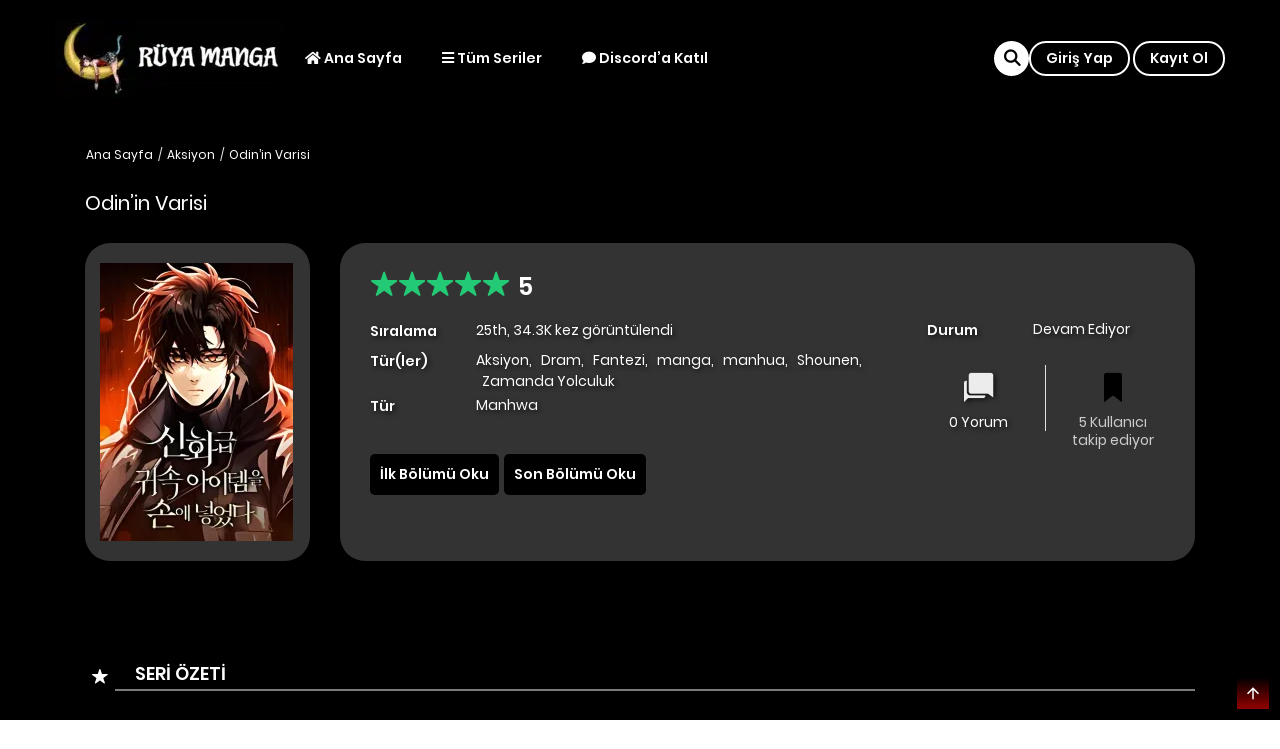

--- FILE ---
content_type: text/html; charset=UTF-8
request_url: https://www.ruyamanga2.com/manga/odin-in-varisi/
body_size: 53302
content:
<!DOCTYPE html>
<html lang="tr" prefix="og: https://ogp.me/ns#">
<head>
    <meta charset="UTF-8">
    <meta name="viewport" content="width=device-width, initial-scale=1">
    <link rel="profile" href="https://gmpg.org/xfn/11">
    <link rel="pingback" href="https://www.ruyamanga2.com/xmlrpc.php">
	
    <meta name="author" content="Manga Oku">
<meta name="publisher" content="Manga Oku">
<link rel="alternate" hreflang="tr" href="https://www.ruyamanga2.com/manga/odin-in-varisi" />
<link rel="alternate" hreflang="x-default" href="https://www.ruyamanga2.com/manga/odin-in-varisi" />

	
		<style>img:is([sizes="auto" i], [sizes^="auto," i]) { contain-intrinsic-size: 3000px 1500px }</style>
	
<!-- Rank Math&#039;a Göre Arama Motoru Optimizasyonu - https://rankmath.com/ -->
<title>Odin’in Varisi - Manga Oku</title>
<meta name="description" content="Odin’in Varisi D-Kademe dövüş sanatçısı bir akıncı, en güçlü yenileme eşyasıyla birlikte dünyayı kurtarırken tanrıların düşmanı olacak."/>

<link rel="canonical" href="https://www.ruyamanga2.com/manga/odin-in-varisi/" />
<meta property="og:locale" content="tr_TR" />
<meta property="og:type" content="article" />
<meta property="og:title" content="Odin’in Varisi - Manga Oku" />
<meta property="og:description" content="Odin’in Varisi D-Kademe dövüş sanatçısı bir akıncı, en güçlü yenileme eşyasıyla birlikte dünyayı kurtarırken tanrıların düşmanı olacak." />
<meta property="og:url" content="https://www.ruyamanga2.com/manga/odin-in-varisi/" />
<meta property="og:site_name" content="Manga Oku" />
<meta property="og:updated_time" content="2025-07-31T19:59:17+03:00" />
<meta property="og:image" content="https://i3.wp.com/cdnformanga.xyz/images/series/227/cover.webp" />
<meta property="og:image:secure_url" content="https://i3.wp.com/cdnformanga.xyz/images/series/227/cover.webp" />
<meta property="og:image:width" content="720" />
<meta property="og:image:height" content="1044" />
<meta property="og:image:alt" content="cover" />
<meta property="og:image:type" content="image/webp" />
<meta name="twitter:card" content="summary_large_image" />
<meta name="twitter:title" content="Odin’in Varisi - Manga Oku" />
<meta name="twitter:description" content="Odin’in Varisi D-Kademe dövüş sanatçısı bir akıncı, en güçlü yenileme eşyasıyla birlikte dünyayı kurtarırken tanrıların düşmanı olacak." />
<meta name="twitter:image" content="https://i3.wp.com/cdnformanga.xyz/images/series/227/cover.webp" />
<script type="application/ld+json" class="rank-math-schema">{"@context":"https://schema.org","@graph":[{"@type":"BreadcrumbList","@id":"https://www.ruyamanga2.com/manga/odin-in-varisi/#breadcrumb","itemListElement":[{"@type":"ListItem","position":"1","item":{"@id":"https://www.ruyamanga2.com","name":"Anasayfa"}},{"@type":"ListItem","position":"2","item":{"@id":"https://www.ruyamanga2.com/manga/","name":"Manga"}},{"@type":"ListItem","position":"3","item":{"@id":"https://www.ruyamanga2.com/manga/odin-in-varisi/","name":"Odin\u2019in Varisi"}}]}]}</script>
<!-- /Rank Math WordPress SEO eklentisi -->

<link rel='dns-prefetch' href='//www.googletagmanager.com' />
<link rel="alternate" type="application/rss+xml" title="Manga Oku &raquo; akışı" href="https://www.ruyamanga2.com/feed/" />
<link rel="alternate" type="application/rss+xml" title="Manga Oku &raquo; yorum akışı" href="https://www.ruyamanga2.com/comments/feed/" />
<link rel="alternate" type="application/rss+xml" title="Manga Oku &raquo; Odin’in Varisi yorum akışı" href="https://www.ruyamanga2.com/manga/odin-in-varisi/feed/" />
<script type="text/javascript">
/* <![CDATA[ */
window._wpemojiSettings = {"baseUrl":"https:\/\/s.w.org\/images\/core\/emoji\/16.0.1\/72x72\/","ext":".png","svgUrl":"https:\/\/s.w.org\/images\/core\/emoji\/16.0.1\/svg\/","svgExt":".svg","source":{"concatemoji":"https:\/\/www.ruyamanga2.com\/wp-includes\/js\/wp-emoji-release.min.js?ver=6.8.3"}};
/*! This file is auto-generated */
!function(s,n){var o,i,e;function c(e){try{var t={supportTests:e,timestamp:(new Date).valueOf()};sessionStorage.setItem(o,JSON.stringify(t))}catch(e){}}function p(e,t,n){e.clearRect(0,0,e.canvas.width,e.canvas.height),e.fillText(t,0,0);var t=new Uint32Array(e.getImageData(0,0,e.canvas.width,e.canvas.height).data),a=(e.clearRect(0,0,e.canvas.width,e.canvas.height),e.fillText(n,0,0),new Uint32Array(e.getImageData(0,0,e.canvas.width,e.canvas.height).data));return t.every(function(e,t){return e===a[t]})}function u(e,t){e.clearRect(0,0,e.canvas.width,e.canvas.height),e.fillText(t,0,0);for(var n=e.getImageData(16,16,1,1),a=0;a<n.data.length;a++)if(0!==n.data[a])return!1;return!0}function f(e,t,n,a){switch(t){case"flag":return n(e,"\ud83c\udff3\ufe0f\u200d\u26a7\ufe0f","\ud83c\udff3\ufe0f\u200b\u26a7\ufe0f")?!1:!n(e,"\ud83c\udde8\ud83c\uddf6","\ud83c\udde8\u200b\ud83c\uddf6")&&!n(e,"\ud83c\udff4\udb40\udc67\udb40\udc62\udb40\udc65\udb40\udc6e\udb40\udc67\udb40\udc7f","\ud83c\udff4\u200b\udb40\udc67\u200b\udb40\udc62\u200b\udb40\udc65\u200b\udb40\udc6e\u200b\udb40\udc67\u200b\udb40\udc7f");case"emoji":return!a(e,"\ud83e\udedf")}return!1}function g(e,t,n,a){var r="undefined"!=typeof WorkerGlobalScope&&self instanceof WorkerGlobalScope?new OffscreenCanvas(300,150):s.createElement("canvas"),o=r.getContext("2d",{willReadFrequently:!0}),i=(o.textBaseline="top",o.font="600 32px Arial",{});return e.forEach(function(e){i[e]=t(o,e,n,a)}),i}function t(e){var t=s.createElement("script");t.src=e,t.defer=!0,s.head.appendChild(t)}"undefined"!=typeof Promise&&(o="wpEmojiSettingsSupports",i=["flag","emoji"],n.supports={everything:!0,everythingExceptFlag:!0},e=new Promise(function(e){s.addEventListener("DOMContentLoaded",e,{once:!0})}),new Promise(function(t){var n=function(){try{var e=JSON.parse(sessionStorage.getItem(o));if("object"==typeof e&&"number"==typeof e.timestamp&&(new Date).valueOf()<e.timestamp+604800&&"object"==typeof e.supportTests)return e.supportTests}catch(e){}return null}();if(!n){if("undefined"!=typeof Worker&&"undefined"!=typeof OffscreenCanvas&&"undefined"!=typeof URL&&URL.createObjectURL&&"undefined"!=typeof Blob)try{var e="postMessage("+g.toString()+"("+[JSON.stringify(i),f.toString(),p.toString(),u.toString()].join(",")+"));",a=new Blob([e],{type:"text/javascript"}),r=new Worker(URL.createObjectURL(a),{name:"wpTestEmojiSupports"});return void(r.onmessage=function(e){c(n=e.data),r.terminate(),t(n)})}catch(e){}c(n=g(i,f,p,u))}t(n)}).then(function(e){for(var t in e)n.supports[t]=e[t],n.supports.everything=n.supports.everything&&n.supports[t],"flag"!==t&&(n.supports.everythingExceptFlag=n.supports.everythingExceptFlag&&n.supports[t]);n.supports.everythingExceptFlag=n.supports.everythingExceptFlag&&!n.supports.flag,n.DOMReady=!1,n.readyCallback=function(){n.DOMReady=!0}}).then(function(){return e}).then(function(){var e;n.supports.everything||(n.readyCallback(),(e=n.source||{}).concatemoji?t(e.concatemoji):e.wpemoji&&e.twemoji&&(t(e.twemoji),t(e.wpemoji)))}))}((window,document),window._wpemojiSettings);
/* ]]> */
</script>
<style id='wp-emoji-styles-inline-css' type='text/css'>

	img.wp-smiley, img.emoji {
		display: inline !important;
		border: none !important;
		box-shadow: none !important;
		height: 1em !important;
		width: 1em !important;
		margin: 0 0.07em !important;
		vertical-align: -0.1em !important;
		background: none !important;
		padding: 0 !important;
	}
</style>
<link rel='stylesheet' id='wp-block-library-css' href='https://www.ruyamanga2.com/wp-includes/css/dist/block-library/style.min.css?ver=6.8.3' type='text/css' media='all' />
<style id='wp-block-library-theme-inline-css' type='text/css'>
.wp-block-audio :where(figcaption){color:#555;font-size:13px;text-align:center}.is-dark-theme .wp-block-audio :where(figcaption){color:#ffffffa6}.wp-block-audio{margin:0 0 1em}.wp-block-code{border:1px solid #ccc;border-radius:4px;font-family:Menlo,Consolas,monaco,monospace;padding:.8em 1em}.wp-block-embed :where(figcaption){color:#555;font-size:13px;text-align:center}.is-dark-theme .wp-block-embed :where(figcaption){color:#ffffffa6}.wp-block-embed{margin:0 0 1em}.blocks-gallery-caption{color:#555;font-size:13px;text-align:center}.is-dark-theme .blocks-gallery-caption{color:#ffffffa6}:root :where(.wp-block-image figcaption){color:#555;font-size:13px;text-align:center}.is-dark-theme :root :where(.wp-block-image figcaption){color:#ffffffa6}.wp-block-image{margin:0 0 1em}.wp-block-pullquote{border-bottom:4px solid;border-top:4px solid;color:currentColor;margin-bottom:1.75em}.wp-block-pullquote cite,.wp-block-pullquote footer,.wp-block-pullquote__citation{color:currentColor;font-size:.8125em;font-style:normal;text-transform:uppercase}.wp-block-quote{border-left:.25em solid;margin:0 0 1.75em;padding-left:1em}.wp-block-quote cite,.wp-block-quote footer{color:currentColor;font-size:.8125em;font-style:normal;position:relative}.wp-block-quote:where(.has-text-align-right){border-left:none;border-right:.25em solid;padding-left:0;padding-right:1em}.wp-block-quote:where(.has-text-align-center){border:none;padding-left:0}.wp-block-quote.is-large,.wp-block-quote.is-style-large,.wp-block-quote:where(.is-style-plain){border:none}.wp-block-search .wp-block-search__label{font-weight:700}.wp-block-search__button{border:1px solid #ccc;padding:.375em .625em}:where(.wp-block-group.has-background){padding:1.25em 2.375em}.wp-block-separator.has-css-opacity{opacity:.4}.wp-block-separator{border:none;border-bottom:2px solid;margin-left:auto;margin-right:auto}.wp-block-separator.has-alpha-channel-opacity{opacity:1}.wp-block-separator:not(.is-style-wide):not(.is-style-dots){width:100px}.wp-block-separator.has-background:not(.is-style-dots){border-bottom:none;height:1px}.wp-block-separator.has-background:not(.is-style-wide):not(.is-style-dots){height:2px}.wp-block-table{margin:0 0 1em}.wp-block-table td,.wp-block-table th{word-break:normal}.wp-block-table :where(figcaption){color:#555;font-size:13px;text-align:center}.is-dark-theme .wp-block-table :where(figcaption){color:#ffffffa6}.wp-block-video :where(figcaption){color:#555;font-size:13px;text-align:center}.is-dark-theme .wp-block-video :where(figcaption){color:#ffffffa6}.wp-block-video{margin:0 0 1em}:root :where(.wp-block-template-part.has-background){margin-bottom:0;margin-top:0;padding:1.25em 2.375em}
</style>
<style id='classic-theme-styles-inline-css' type='text/css'>
/*! This file is auto-generated */
.wp-block-button__link{color:#fff;background-color:#32373c;border-radius:9999px;box-shadow:none;text-decoration:none;padding:calc(.667em + 2px) calc(1.333em + 2px);font-size:1.125em}.wp-block-file__button{background:#32373c;color:#fff;text-decoration:none}
</style>
<style id='global-styles-inline-css' type='text/css'>
:root{--wp--preset--aspect-ratio--square: 1;--wp--preset--aspect-ratio--4-3: 4/3;--wp--preset--aspect-ratio--3-4: 3/4;--wp--preset--aspect-ratio--3-2: 3/2;--wp--preset--aspect-ratio--2-3: 2/3;--wp--preset--aspect-ratio--16-9: 16/9;--wp--preset--aspect-ratio--9-16: 9/16;--wp--preset--color--black: #000000;--wp--preset--color--cyan-bluish-gray: #abb8c3;--wp--preset--color--white: #ffffff;--wp--preset--color--pale-pink: #f78da7;--wp--preset--color--vivid-red: #cf2e2e;--wp--preset--color--luminous-vivid-orange: #ff6900;--wp--preset--color--luminous-vivid-amber: #fcb900;--wp--preset--color--light-green-cyan: #7bdcb5;--wp--preset--color--vivid-green-cyan: #00d084;--wp--preset--color--pale-cyan-blue: #8ed1fc;--wp--preset--color--vivid-cyan-blue: #0693e3;--wp--preset--color--vivid-purple: #9b51e0;--wp--preset--gradient--vivid-cyan-blue-to-vivid-purple: linear-gradient(135deg,rgba(6,147,227,1) 0%,rgb(155,81,224) 100%);--wp--preset--gradient--light-green-cyan-to-vivid-green-cyan: linear-gradient(135deg,rgb(122,220,180) 0%,rgb(0,208,130) 100%);--wp--preset--gradient--luminous-vivid-amber-to-luminous-vivid-orange: linear-gradient(135deg,rgba(252,185,0,1) 0%,rgba(255,105,0,1) 100%);--wp--preset--gradient--luminous-vivid-orange-to-vivid-red: linear-gradient(135deg,rgba(255,105,0,1) 0%,rgb(207,46,46) 100%);--wp--preset--gradient--very-light-gray-to-cyan-bluish-gray: linear-gradient(135deg,rgb(238,238,238) 0%,rgb(169,184,195) 100%);--wp--preset--gradient--cool-to-warm-spectrum: linear-gradient(135deg,rgb(74,234,220) 0%,rgb(151,120,209) 20%,rgb(207,42,186) 40%,rgb(238,44,130) 60%,rgb(251,105,98) 80%,rgb(254,248,76) 100%);--wp--preset--gradient--blush-light-purple: linear-gradient(135deg,rgb(255,206,236) 0%,rgb(152,150,240) 100%);--wp--preset--gradient--blush-bordeaux: linear-gradient(135deg,rgb(254,205,165) 0%,rgb(254,45,45) 50%,rgb(107,0,62) 100%);--wp--preset--gradient--luminous-dusk: linear-gradient(135deg,rgb(255,203,112) 0%,rgb(199,81,192) 50%,rgb(65,88,208) 100%);--wp--preset--gradient--pale-ocean: linear-gradient(135deg,rgb(255,245,203) 0%,rgb(182,227,212) 50%,rgb(51,167,181) 100%);--wp--preset--gradient--electric-grass: linear-gradient(135deg,rgb(202,248,128) 0%,rgb(113,206,126) 100%);--wp--preset--gradient--midnight: linear-gradient(135deg,rgb(2,3,129) 0%,rgb(40,116,252) 100%);--wp--preset--font-size--small: 13px;--wp--preset--font-size--medium: 20px;--wp--preset--font-size--large: 36px;--wp--preset--font-size--x-large: 42px;--wp--preset--spacing--20: 0.44rem;--wp--preset--spacing--30: 0.67rem;--wp--preset--spacing--40: 1rem;--wp--preset--spacing--50: 1.5rem;--wp--preset--spacing--60: 2.25rem;--wp--preset--spacing--70: 3.38rem;--wp--preset--spacing--80: 5.06rem;--wp--preset--shadow--natural: 6px 6px 9px rgba(0, 0, 0, 0.2);--wp--preset--shadow--deep: 12px 12px 50px rgba(0, 0, 0, 0.4);--wp--preset--shadow--sharp: 6px 6px 0px rgba(0, 0, 0, 0.2);--wp--preset--shadow--outlined: 6px 6px 0px -3px rgba(255, 255, 255, 1), 6px 6px rgba(0, 0, 0, 1);--wp--preset--shadow--crisp: 6px 6px 0px rgba(0, 0, 0, 1);}:where(.is-layout-flex){gap: 0.5em;}:where(.is-layout-grid){gap: 0.5em;}body .is-layout-flex{display: flex;}.is-layout-flex{flex-wrap: wrap;align-items: center;}.is-layout-flex > :is(*, div){margin: 0;}body .is-layout-grid{display: grid;}.is-layout-grid > :is(*, div){margin: 0;}:where(.wp-block-columns.is-layout-flex){gap: 2em;}:where(.wp-block-columns.is-layout-grid){gap: 2em;}:where(.wp-block-post-template.is-layout-flex){gap: 1.25em;}:where(.wp-block-post-template.is-layout-grid){gap: 1.25em;}.has-black-color{color: var(--wp--preset--color--black) !important;}.has-cyan-bluish-gray-color{color: var(--wp--preset--color--cyan-bluish-gray) !important;}.has-white-color{color: var(--wp--preset--color--white) !important;}.has-pale-pink-color{color: var(--wp--preset--color--pale-pink) !important;}.has-vivid-red-color{color: var(--wp--preset--color--vivid-red) !important;}.has-luminous-vivid-orange-color{color: var(--wp--preset--color--luminous-vivid-orange) !important;}.has-luminous-vivid-amber-color{color: var(--wp--preset--color--luminous-vivid-amber) !important;}.has-light-green-cyan-color{color: var(--wp--preset--color--light-green-cyan) !important;}.has-vivid-green-cyan-color{color: var(--wp--preset--color--vivid-green-cyan) !important;}.has-pale-cyan-blue-color{color: var(--wp--preset--color--pale-cyan-blue) !important;}.has-vivid-cyan-blue-color{color: var(--wp--preset--color--vivid-cyan-blue) !important;}.has-vivid-purple-color{color: var(--wp--preset--color--vivid-purple) !important;}.has-black-background-color{background-color: var(--wp--preset--color--black) !important;}.has-cyan-bluish-gray-background-color{background-color: var(--wp--preset--color--cyan-bluish-gray) !important;}.has-white-background-color{background-color: var(--wp--preset--color--white) !important;}.has-pale-pink-background-color{background-color: var(--wp--preset--color--pale-pink) !important;}.has-vivid-red-background-color{background-color: var(--wp--preset--color--vivid-red) !important;}.has-luminous-vivid-orange-background-color{background-color: var(--wp--preset--color--luminous-vivid-orange) !important;}.has-luminous-vivid-amber-background-color{background-color: var(--wp--preset--color--luminous-vivid-amber) !important;}.has-light-green-cyan-background-color{background-color: var(--wp--preset--color--light-green-cyan) !important;}.has-vivid-green-cyan-background-color{background-color: var(--wp--preset--color--vivid-green-cyan) !important;}.has-pale-cyan-blue-background-color{background-color: var(--wp--preset--color--pale-cyan-blue) !important;}.has-vivid-cyan-blue-background-color{background-color: var(--wp--preset--color--vivid-cyan-blue) !important;}.has-vivid-purple-background-color{background-color: var(--wp--preset--color--vivid-purple) !important;}.has-black-border-color{border-color: var(--wp--preset--color--black) !important;}.has-cyan-bluish-gray-border-color{border-color: var(--wp--preset--color--cyan-bluish-gray) !important;}.has-white-border-color{border-color: var(--wp--preset--color--white) !important;}.has-pale-pink-border-color{border-color: var(--wp--preset--color--pale-pink) !important;}.has-vivid-red-border-color{border-color: var(--wp--preset--color--vivid-red) !important;}.has-luminous-vivid-orange-border-color{border-color: var(--wp--preset--color--luminous-vivid-orange) !important;}.has-luminous-vivid-amber-border-color{border-color: var(--wp--preset--color--luminous-vivid-amber) !important;}.has-light-green-cyan-border-color{border-color: var(--wp--preset--color--light-green-cyan) !important;}.has-vivid-green-cyan-border-color{border-color: var(--wp--preset--color--vivid-green-cyan) !important;}.has-pale-cyan-blue-border-color{border-color: var(--wp--preset--color--pale-cyan-blue) !important;}.has-vivid-cyan-blue-border-color{border-color: var(--wp--preset--color--vivid-cyan-blue) !important;}.has-vivid-purple-border-color{border-color: var(--wp--preset--color--vivid-purple) !important;}.has-vivid-cyan-blue-to-vivid-purple-gradient-background{background: var(--wp--preset--gradient--vivid-cyan-blue-to-vivid-purple) !important;}.has-light-green-cyan-to-vivid-green-cyan-gradient-background{background: var(--wp--preset--gradient--light-green-cyan-to-vivid-green-cyan) !important;}.has-luminous-vivid-amber-to-luminous-vivid-orange-gradient-background{background: var(--wp--preset--gradient--luminous-vivid-amber-to-luminous-vivid-orange) !important;}.has-luminous-vivid-orange-to-vivid-red-gradient-background{background: var(--wp--preset--gradient--luminous-vivid-orange-to-vivid-red) !important;}.has-very-light-gray-to-cyan-bluish-gray-gradient-background{background: var(--wp--preset--gradient--very-light-gray-to-cyan-bluish-gray) !important;}.has-cool-to-warm-spectrum-gradient-background{background: var(--wp--preset--gradient--cool-to-warm-spectrum) !important;}.has-blush-light-purple-gradient-background{background: var(--wp--preset--gradient--blush-light-purple) !important;}.has-blush-bordeaux-gradient-background{background: var(--wp--preset--gradient--blush-bordeaux) !important;}.has-luminous-dusk-gradient-background{background: var(--wp--preset--gradient--luminous-dusk) !important;}.has-pale-ocean-gradient-background{background: var(--wp--preset--gradient--pale-ocean) !important;}.has-electric-grass-gradient-background{background: var(--wp--preset--gradient--electric-grass) !important;}.has-midnight-gradient-background{background: var(--wp--preset--gradient--midnight) !important;}.has-small-font-size{font-size: var(--wp--preset--font-size--small) !important;}.has-medium-font-size{font-size: var(--wp--preset--font-size--medium) !important;}.has-large-font-size{font-size: var(--wp--preset--font-size--large) !important;}.has-x-large-font-size{font-size: var(--wp--preset--font-size--x-large) !important;}
:where(.wp-block-post-template.is-layout-flex){gap: 1.25em;}:where(.wp-block-post-template.is-layout-grid){gap: 1.25em;}
:where(.wp-block-columns.is-layout-flex){gap: 2em;}:where(.wp-block-columns.is-layout-grid){gap: 2em;}
:root :where(.wp-block-pullquote){font-size: 1.5em;line-height: 1.6;}
</style>
<link rel='stylesheet' id='ct-shortcode-css' href='https://www.ruyamanga2.com/wp-content/plugins/madara-shortcodes/shortcodes/css/shortcodes.css?ver=6.8.3' type='text/css' media='all' />
<link rel='stylesheet' id='bootstrap-css' href='https://www.ruyamanga2.com/wp-content/themes/madara/css/bootstrap.min.css?ver=4.3.1' type='text/css' media='all' />
<link rel='stylesheet' id='slick-css' href='https://www.ruyamanga2.com/wp-content/themes/madara/js/slick/slick.css?ver=1.9.0' type='text/css' media='all' />
<link rel='stylesheet' id='slick-theme-css' href='https://www.ruyamanga2.com/wp-content/themes/madara/js/slick/slick-theme.css?ver=6.8.3' type='text/css' media='all' />
<link rel='stylesheet' id='madara-css-child-css' href='https://www.ruyamanga2.com/wp-content/themes/madara/style.css?ver=6.8.3' type='text/css' media='all' />
<link rel='stylesheet' id='fontawesome-css' href='https://www.ruyamanga2.com/wp-content/themes/madara/app/lib/fontawesome/web-fonts-with-css/css/all.min.css?ver=5.15.3' type='text/css' media='all' />
<link rel='stylesheet' id='ionicons-css' href='https://www.ruyamanga2.com/wp-content/themes/madara/css/fonts/ionicons/css/ionicons.min.css?ver=4.5.10' type='text/css' media='all' />
<link rel='stylesheet' id='madara-icons-css' href='https://www.ruyamanga2.com/wp-content/themes/madara/css/fonts/ct-icon/ct-icon.css?ver=6.8.3' type='text/css' media='all' />
<link rel='stylesheet' id='loaders-css' href='https://www.ruyamanga2.com/wp-content/themes/madara/css/loaders.min.css?ver=6.8.3' type='text/css' media='all' />
<link rel='stylesheet' id='madara-css-css' href='https://www.ruyamanga2.com/wp-content/themes/madara-child/style.css?ver=2.1.1' type='text/css' media='all' />
<style id='madara-css-inline-css' type='text/css'>
:root{ --madara-main-color: #000000}:root{ --primary-color: #000000}:root{ --secondary-color: #000000}.c-blog__heading.style-2 i {
						  background: -webkit-linear-gradient(left, #000000 40%,#000000);
						  background: -o-linear-gradient(right, #000000 40%,#000000);
						  background: -moz-linear-gradient(right, #000000 40%,#000000);
						  background: linear-gradient(to right, #000000 40%,#000000);
					 ;}.c-blog__heading.style-2 i:after, .settings-page .nav-tabs-wrap ul.nav-tabs li.active:after { border-left-color: #000000 ; }.site-header .main-navigation.style-1, .widget-heading, .widget.background:after, .c-blog__heading.style-2 i, .tab-wrap .c-nav-tabs ul.c-tabs-content li.active a:after, .tab-wrap .c-nav-tabs ul.c-tabs-content li:hover a:after, .tab-wrap .c-nav-tabs ul.c-tabs-content li a:after, .related-heading.font-nav, .c-blog__heading.style-3, .settings-page .nav-tabs-wrap ul.nav-tabs li.active a, .off-canvas {
						  background: -webkit-linear-gradient(left, #000000 40%,#000000);
						  background: -o-linear-gradient(right, #000000 40%,#000000);
						  background: -moz-linear-gradient(right, #000000 40%,#000000);
						  background: linear-gradient(to right, #000000 40%,#000000);
					 ;}.widget-heading:after, .related-heading.font-nav:after, .genres_wrap .c-blog__heading.style-3.active:after { border-top-color: #000000 ;}body.modal-open .modal .modal-content a:hover, .tab-wrap .c-nav-tabs ul.c-tabs-content li.active a, .tab-wrap .c-nav-tabs ul.c-tabs-content li:hover a, body.search.search-results .search-wrap .tab-content-wrap .c-tabs-item .c-tabs-item__content .tab-summary .post-content .post-content_item .summary-content:not(.release-year) a:hover, body.search.search-results .search-wrap .tab-content-wrap .c-tabs-item .c-tabs-item__content .tab-summary .post-content .post-content_item .summary-content.release-year a:hover, .c-blog-post .entry-header .entry-meta .post-on:before, .manga-slider .slider__container .slick-dots li.slick-active button:before, .manga-slider .slider__container .slick-dots li button:hover:before, body.manga-page .profile-manga .tab-summary .summary_content_wrap .summary_content .post-status .manga-action .count-comment .action_icon a i, body.manga-page .profile-manga .tab-summary .summary_content_wrap .summary_content .post-status .manga-action .add-bookmark .action_icon a i, body.manga-page .profile-manga .tab-summary .summary_content_wrap .summary_content .post-status .manga-action .count-comment .action_detail a i, body.manga-page .profile-manga .tab-summary .summary_content_wrap .summary_content .post-status .manga-action .add-bookmark .action_detail a i, body.manga-page .profile-manga .post-title a, body.manga-page .content-readmore:hover, body.text-ui-light.manga-page .content-readmore:hover, .genres_wrap .genres__collapse .genres ul li a:hover, .genres_wrap .genres__collapse .genres ul li a:hover:before, .c-blog-post .entry-header .entry-meta .post-on .posted-on a:hover, .c-search-header__wrapper #search-advanced .search-advanced-form .form-group.checkbox-group .checkbox label:hover, .site-header .main-navigation .search-navigation .menu-search .open-search-main-menu, .c-btn.c-btn_style-2, .c-search-header__wrapper .search-content .btn-search-adv, body.reading-manga .entry-header .entry-header_wrap .action-icon ul li a, body.reading-manga .c-select-bottom .entry-header_wrap .action-icon ul li a, .widget.c-released .released-item-wrap ul.list-released li a:hover, body.manga-page .profile-manga .post-title h1, .genres_wrap .genres__collapse #genres ul li:hover a, .genres_wrap .genres__collapse #genres ul li:hover a:before, input[type=checkbox]:checked + label:before, input[type=radio]:checked + label:before, .genres_wrap a.btn-genres, .c-breadcrumb .breadcrumb li a:hover, body.search.search-results .search-wrap .tab-content-wrap .c-tabs-item .c-tabs-item__content .tab-summary .post-content .post-content_item.mg_genres .summary-content, body.page .c-page-content .c-page .c-page__content .page-content-listing .page-listing-item .page-item-detail .item-summary .list-chapter .chapter-item .vol a:hover, #hover-infor .item_thumb .post-title a, body.manga-page .version-chap:before, body.manga-page .content-readmore:hover, body.manga-page .chapter-readmore:hover, .icon-load-info, .c-blog-post .entry-header .entry-meta .post-on .c-blog__date .post-category a:hover, .woocommerce ul.products li.product .price, .woocommerce div.entry-summary p.price, .woocommerce div.entry-summary form.cart .variations .label, .woocommerce div.entry-summary form.cart .quantity-text, .widget_product_categories .product-categories li a:hover, .woocommerce ul.products li.product h2:hover, .woocommerce .c-woo-breadcrumb a:hover, .site-header .c-sub-header-nav .c-sub-nav_wrap .c-modal_item .c-user_item .c-user_menu a:hover, .site-header .c-sub-header-nav .c-sub-nav_wrap .sub-nav_content .sub-nav_list li:hover > a, .settings-page .action i.ion-ios-close:hover:before, .text-ui-dark .settings-page .list-chapter .chapter-item a:hover, .text-ui-dark .settings-page .tabs-content-wrap .tab-group-item .tab-item .history-content .item-infor .chapter span a, .text-ui-dark .settings-page .nav-tabs-wrap ul.nav-tabs li:not(.active):hover a, .main-color,.site-header .c-sub-header-nav .c-sub-nav_wrap .sub-nav_content .sub-nav_list li.menu-item-has-children.active > a,.woocommerce .woocommerce-ordering:after,.text-ui-light .widget.c-popular .popular-item-wrap .popular-content .chapter-item .chapter a:hover,body.search.text-ui-light .search-wrap .tab-content-wrap .c-tabs-item .c-tabs-item__content .tab-meta .latest-chap .chapter a:hover{ color: #000000 ;}.c-blog__heading.style-2 i:after{border-right-color:#000000 !important}body.page.text-ui-light .c-page-content .c-page .c-page__content .page-content-listing .page-listing-item .page-item-detail .item-summary .list-chapter .chapter-item .chapter a:hover, .text-ui-light .widget.c-popular .popular-item-wrap .popular-content .chapter-item .chapter a:hover,#hover-infor .item_thumb .post-title a{color: #FFFFFF}.navigation-ajax .load-ajax:not(.show-loading):hover, body.manga-page .page-content-listing.single-page .listing-chapters_wrap > ul.main.version-chap .sub-chap > li:before, .shortcode-manga-chapters .listing-chapters_wrap > ul.main.version-chap .sub-chap > li:before, .c-wg-button-wrap .btn:hover, body.manga-page .page-content-listing.single-page .listing-chapters_wrap ul.main.version-chap .wp-manga-chapter:before, .site-header .search-main-menu form input[type=submit], .form-submit input[type=submit], #comments.comments-area #respond.comment-respond .comment-form .form-submit #submit, .c-btn.c-btn_style-1, .settings-page input[type="submit"], .settings-page .remove-all #delete-bookmark-manga, body.manga-page .page-content-listing.single-page .listing-chapters_wrap > ul.main.version-chap li .wp-manga-chapter:before, .woocommerce ul.products li.product .button, .woocommerce span.onsale, .woocommerce .widget_price_filter .price_slider_amount .button:not(:hover), .woocommerce .woocommerce-pagination .page-numbers li span.current, .woocommerce .woocommerce-pagination .page-numbers li .prev:hover, .woocommerce .woocommerce-pagination .page-numbers li .next:hover, .woocommerce div.entry-summary form.cart .single_add_to_cart_button,.post-password-form input[name="Submit"] { background: #000000 ;}.navigation-ajax .load-ajax:not(.show-loading):hover, .popular-slider .slider__container .slider__item .slider__content .slider__content_item .chapter-item .chapter a:hover, .c-search-header__wrapper .search-content .btn-search-adv.collapsed, .c-btn.c-btn_style-2, .c-search-header__wrapper .search-content .btn-search-adv, .genres_wrap a.btn-genres, .wpcf7-validation-errors, .text-ui-light.woocommerce-page input[type="text"]:focus, .text-ui-light.woocommerce-page input[type="email"]:focus, .text-ui-light.woocommerce-page input[type="search"]:focus, .text-ui-light.woocommerce-page input[type="url"]:focus, .text-ui-light.woocommerce-page input[type="password"]:focus, .text-ui-light.woocommerce-page input[type="tel"]:focus, .text-ui-light.woocommerce-page .input-text:focus, .text-ui-light.woocommerce-page input[type="text"]:active, .text-ui-light.woocommerce-page input[type="email"]:active, .text-ui-light.woocommerce-page input[type="search"]:active, .text-ui-light.woocommerce-page input[type="url"]:active, .text-ui-light.woocommerce-page input[type="password"]:active, .text-ui-light.woocommerce-page input[type="tel"]:active, .text-ui-light.woocommerce-page .input-text:active, .text-ui-light.woocommerce-page input[type="text"]:hover, .text-ui-light.woocommerce-page input[type="email"]:hover, .text-ui-light.woocommerce-page input[type="search"]:hover, .text-ui-light.woocommerce-page input[type="url"]:hover, .text-ui-light.woocommerce-page input[type="password"]:hover, .text-ui-light.woocommerce-page input[type="tel"]:hover, .text-ui-light.woocommerce-page .input-text:hover, .text-ui-light.woocommerce-page select.orderby:hover  { border-color: #000000 ;}.c-search-header__wrapper .search-content .btn-search-adv.collapsed{background-color:#000000; color:#FFF}.c-search-header__wrapper .search-content .btn-search-adv{color:#FFF}.site-header .c-sub-header-nav .c-sub-nav_wrap .sub-nav_content .sub-nav_list > li.menu-item-has-children > ul.sub-menu, .site-header .c-sub-header-nav .c-sub-nav_wrap .c-modal_item .c-user_item .c-user_menu { border-bottom-color: #000000 ;}.widget.widget_tag_cloud .tag-cloud-link:hover, body.page .c-page-content .c-page .c-page__content .page-content-listing .page-listing-item .page-item-detail .item-summary .list-chapter .chapter-item .chapter:hover, .popular-slider .slider__container .slider__item .slider__content .slider__content_item .chapter-item .chapter a:hover, .widget.c-popular .popular-item-wrap .popular-content .chapter-item .chapter:hover, .site-footer .top-footer .wrap_social_account ul.social_account__item li a, .site-content .main-col .item-tags ul li a:hover, .popular-slider .slider__container .slick-arrow:hover, .widget.background.widget_tag_cloud .tag-cloud-link:hover, .wp-pagenavi a:hover, body.search.search-results .search-wrap .tab-content-wrap .c-tabs-item .c-tabs-item__content .tab-meta .latest-chap .chapter:hover, .go-to-top:hover, .widget.c-popular .widget-view-more, .c-search-header__wrapper .search-content .search-form .search-submit, body.reading-manga .entry-header .select-pagination .nav-links .nav-next a:not(:hover), body.reading-manga .c-select-bottom .select-pagination .nav-links .nav-next a:not(:hover), body.reading-manga .entry-header .entry-header_wrap .action-icon ul li:hover a, body.reading-manga .c-select-bottom .entry-header_wrap .action-icon ul li:hover a, .widget.c-released .released-search form [type="submit"], body.manga-page .profile-manga .tab-summary .loader-inner > div, .wpcf7-submit, .woocommerce #respond input#submit.alt, .woocommerce a.button.alt, .woocommerce button.button.alt, .woocommerce input.button.alt, .woocommerce .woocommerce-cart-form .cart button.button, .woocommerce .cart input.button:not(:hover), #adult_modal .modal-footer .btn.btn-primary:not(:hover), body.reading-manga .entry-header .select-pagination .nav-links > * a, body.reading-manga .c-select-bottom .select-pagination .nav-links > * a, body.text-ui-light .settings-page .list-chapter .chapter-item .chapter:hover, body.modal-open .modal .modal-content .modal-body .login .submit .wp-submit:not(:hover), .settings-page .tabs-content-wrap .my_account_orders a.button.view, .main-bg, #madara-comments.comments-area #respond.comment-respond .comment-form .form-submit #submit, .c-search-header__wrapper .search-content .btn-search-adv { background-color: #000000 ;}body.search.search-results .search-wrap .tab-content-wrap .c-tabs-item .c-tabs-item__content .tab-meta .latest-chap .chapter:hover a, .wp-pagenavi a:hover{color:#FFF !important}.item-thumb .quick-chapter-link{background: #000000;}            
            .page-content-listing.single-page li.wp-manga-chapter.unread a{color:#000000}.page-item-detail.video .item-thumb > a:hover, .page-item-detail.video .item-thumb:hover a:hover:before{color:#000000}a:not(.btn-link):hover, .c-breadcrumb .breadcrumb li a:hover, .tab-wrap .c-nav-tabs ul.c-tabs-content li.active a, .tab-wrap .c-nav-tabs ul.c-tabs-content li:hover a, .c-blog-post .entry-header .entry-meta .post-on .posted-on a:hover, .c-blog-post .entry-header .entry-meta .post-on .c-blog__date .post-category a:hover, body.manga-page .content-readmore:hover, body.text-ui-light.manga-page .content-readmore:hover, body.manga-page .chapter-readmore:hover, body.page .c-page-content .c-page .c-page__content .page-content-listing .page-listing-item .page-item-detail .item-summary .list-chapter .chapter-item .vol a:hover, .site-header .main-navigation.style-1 .search-navigation .search-navigation__wrap .link-adv-search a:hover, .woocommerce ul.products li.product h2:hover, .woocommerce .c-woo-breadcrumb a:hover, .genres_wrap .genres__collapse .genres ul li a:hover, .genres_wrap .genres__collapse .genres ul li a:hover:before ,.widget.c-released .released-item-wrap ul.list-released li a:hover,body.search.search-results .search-wrap .tab-content-wrap .c-tabs-item .c-tabs-item__content .tab-summary .post-content .post-content_item .summary-content:not(.release-year) a:hover, body.search.search-results .search-wrap .tab-content-wrap .c-tabs-item .c-tabs-item__content .tab-summary .post-content .post-content_item .summary-content.release-year a:hover, .settings-page .list-chapter .chapter-item .chapter a:hover, .shortcode-alltags .layout-list .item a:hover h3{ color: #dd3333;}.tab-wrap .c-nav-tabs ul.c-tabs-content li.active a:after, .tab-wrap .c-nav-tabs ul.c-tabs-content li:hover a:after, { background: #dd3333;}.manga-title-badges.hot, body.page .c-page-content .c-page .c-page__content .page-content-listing .page-listing-item .page-item-detail .item-summary .manga-title-badges.hot { background-color: #b30000 ;}.manga-title-badges.new, body.page .c-page-content .c-page .c-page__content .page-content-listing .page-listing-item .page-item-detail .item-summary .manga-title-badges.new { background-color: #b30000 ;}.manga-title-badges.custom, .manga-title-badges.custom { background-color: #b30000 ;}.meta-item.rating .rating_current, .meta-item.rating .rating_current_half, body.manga-page .profile-manga .tab-summary .post-rating i.ion-ios-star, body.manga-page .profile-manga .tab-summary .post-rating i.ion-ios-star.rating_current, body.manga-page .profile-manga .tab-summary .post-rating i.ion-ios-star-half, body.manga-page .profile-manga .tab-summary .post-rating .user-rating i.ion-ios-star, body.manga-page .profile-manga .tab-summary .post-rating .post-total-rating i.ion-ios-star, body.manga-page .profile-manga .tab-summary .post-rating .post-total-rating i.ion-ios-star.rating_current, body.manga-page .profile-manga .tab-summary .post-rating .user-rating i.ion-ios-star, body.manga-page .profile-manga .tab-summary .post-rating .user-rating i.ion-ios-star.rating_current, .woocommerce .star-rating, .woocommerce .star-rating::before,
body.manga-page .profile-manga .tab-summary .post-rating .post-total-rating i.ion-ios-star-half { color: #23c975 ;}.site-header .main-navigation .main-menu ul.main-navbar > li > a, .site-header .main-navigation.style-1 .search-navigation .search-navigation__wrap .link-adv-search a { color: #ffffff ;}.site-header .main-navigation .main-menu ul.main-navbar > li > a:hover, .site-header .main-navigation.style-1 .search-navigation .search-navigation__wrap .link-adv-search a:hover { color: #b30000 ;}.site-header .main-navigation .main-menu ul.main-navbar > li > a:before { background-color: rgba( 179,0,0,0.5) ;}.main-navigation .main-menu ul ul.sub-menu { background-color: #000000 ;}.main-navigation .main-menu ul ul.sub-menu > li { border-bottom-color: #000000 ;}.main-navigation .main-menu ul ul.sub-menu a { color: #ffffff ;}.main-navigation .main-menu ul ul.sub-menu li:hover > a { color: #b30000 ;}.main-navigation .main-menu ul ul.sub-menu li:hover > a { background-color: #b30000 ;}body.text-ui-light .site-header .c-sub-header-nav, body.text-ui-dark .site-header .c-sub-header-nav { background-color: #000000 ;}.site-header .c-sub-header-nav .c-sub-nav_wrap .sub-nav_content .sub-nav_list > li > a, .site-header .c-sub-header-nav .c-sub-nav_wrap .c-modal_item .c-user_item span, .site-header .c-sub-header-nav .c-sub-nav_wrap .c-modal_item .btn-active-modal { color: #ffffff ;}.site-header .c-sub-header-nav .c-sub-nav_wrap .c-modal_item .btn-active-modal { border-color: #ffffff ;}.site-header .c-sub-header-nav .c-sub-nav_wrap .sub-nav_content .sub-nav_list > li:hover > a, .site-header .c-sub-header-nav .c-sub-nav_wrap .c-modal_item .btn-active-modal:hover { color: #b30000 ;}.site-header .c-sub-header-nav .c-sub-nav_wrap .c-modal_item .btn-active-modal:hover { border-color: #b30000 ;}.site-header .c-sub-header-nav .c-sub-nav_wrap .sub-nav_content .sub-nav_list > li.menu-item-has-children > ul.sub-menu, .site-header .c-sub-header-nav .c-sub-nav_wrap .sub-nav_content .sub-nav_list > li.menu-item-has-children > ul.sub-menu .sub-menu, .site-header .c-sub-header-nav .c-sub-nav_wrap .sub-nav_content .sub-nav_list li .sub-menu .sub-menu a, .site-header .c-sub-header-nav .c-sub-nav_wrap .sub-nav_content .sub-nav_list li .sub-menu .sub-menu li:hover a, .site-header .c-sub-header-nav .c-sub-nav_wrap .c-modal_item .c-user_item .c-user_menu { background-color: #000000 ;}.site-header .c-sub-header-nav .c-sub-nav_wrap .sub-nav_content .sub-nav_list .sub-menu li a, .site-header .c-sub-header-nav .c-sub-nav_wrap .c-modal_item .c-user_item .c-user_menu a { color: #000000 ;}.site-header .c-sub-header-nav .c-sub-nav_wrap .sub-nav_content .sub-nav_list > li.menu-item-has-children > ul.sub-menu, .site-header .c-sub-header-nav .c-sub-nav_wrap .c-modal_item .c-user_item .c-user_menu { border-bottom-color : #000000 ;}.widget.c-popular .widget-view-more, #comments.comments-area #respond.comment-respond .comment-form .form-submit #submit, .site-header .search-main-menu form input[type=submit], .c-search-header__wrapper .search-content .search-form .search-submit, .c-btn.c-btn_style-1, .settings-page input[type="submit"], .settings-page .remove-all #delete-bookmark-manga, body.reading-manga .entry-header .select-pagination .nav-links .nav-next a:not(:hover), body.reading-manga .c-select-bottom .select-pagination .nav-links .nav-next a:not(:hover), body.reading-manga .entry-header .select-pagination .nav-links .nav-previous a:not(:hover), body.reading-manga .c-select-bottom .select-pagination .nav-links .nav-previous a:not(:hover), .widget.c-released .released-search form [type="submit"], .wpcf7-submit, .woocommerce ul.products li.product .button, .woocommerce span.onsale,  .woocommerce .woocommerce-pagination .page-numbers li span.current, .woocommerce .woocommerce-pagination .page-numbers li .prev:hover, .woocommerce .woocommerce-pagination .page-numbers li .next:hover, .woocommerce div.entry-summary form.cart .single_add_to_cart_button, .woocommerce button.button.alt, .woocommerce a.button.alt, .woocommerce .woocommerce-cart-form .cart button.button, .woocommerce .cart input.button:not(:hover) { background-color : #000000 ;}.woocommerce .widget_shopping_cart .buttons a:not(:hover), .woocommerce.widget_shopping_cart .buttons a:not(:hover), .woocommerce .widget_price_filter .price_slider_amount .button:not(:hover), .woocommerce div.product form.cart .button, .woocommerce .cart-collaterals .checkout-button.button.alt { background : #000000 ;}.c-btn.c-btn_style-2, .c-search-header__wrapper .search-content .btn-search-adv.collapsed, .c-search-header__wrapper .search-content .btn-search-adv, .genres_wrap a.btn-genres { border-color : #000000 ;}.c-btn.c-btn_style-2, .c-search-header__wrapper .search-content .btn-search-adv, .genres_wrap a.btn-genres { color : #000000 ;}.widget.c-popular .widget-view-more, #comments.comments-area #respond.comment-respond .comment-form .form-submit #submit, .site-header .search-main-menu form input[type=submit], .c-search-header__wrapper .search-content .search-form .search-submit, .c-btn.c-btn_style-1, .settings-page input[type="submit"], .settings-page .remove-all #delete-bookmark-manga, body.reading-manga .entry-header .select-pagination .nav-links .nav-next a:not(:hover), body.reading-manga .c-select-bottom .select-pagination .nav-links .nav-next a:not(:hover), body.reading-manga .entry-header .select-pagination .nav-links .nav-previous a:not(:hover), body.reading-manga .c-select-bottom .select-pagination .nav-links .nav-previous a:not(:hover), .widget.c-released .released-search form [type="submit"], .wpcf7-submit, .woocommerce ul.products li.product .button, .woocommerce .woocommerce-pagination .page-numbers li span.current, .woocommerce .widget_shopping_cart .buttons a:not(:hover), .woocommerce.widget_shopping_cart .buttons a:not(:hover), .widget_price_filter .price_slider_amount button, .woocommerce div.product form.cart .button, .woocommerce .cart-collaterals .checkout-button.button.alt, .woocommerce button.button.alt, .woocommerce a.button.alt, .woocommerce .woocommerce-cart-form .cart button.button, .woocommerce .woocommerce-cart-form .cart button.button, .woocommerce .cart input.button:not(:hover),#init-links .c-btn.c-btn_style-1 { color : #ffffff ;}.widget.c-popular .widget-view-more:hover, #comments.comments-area #respond.comment-respond .comment-form .form-submit #submit:hover, .site-header .search-main-menu form input[type=submit]:hover, .c-search-header__wrapper .search-content .search-form .search-submit:hover, .c-btn.c-btn_style-1:hover, .c-btn.c-btn_style-2:hover, .c-search-header__wrapper .search-content .btn-search-adv:hover, .settings-page input[type="submit"]:hover, .settings-page .remove-all #delete-bookmark-manga:hover, body.reading-manga .entry-header .select-pagination .nav-links .btn a:hover, body.reading-manga .c-select-bottom .select-pagination .nav-links .btn a:hover, .widget.c-released .released-search form [type="submit"]:hover, .genres_wrap a.btn-genres:hover, .wpcf7-submit:hover, .navigation-ajax .load-ajax:not(.show-loading):hover, .go-to-top:hover, body.text-ui-light .popular-slider .slider__container .slick-arrow:hover, .woocommerce ul.products li.product .button:hover, .widget_shopping_cart .woocommerce-mini-cart__buttons a:hover, .woocommerce .widget_price_filter .price_slider_amount .button:hover, .woocommerce div.product form.cart .button:hover, .woocommerce .cart-collaterals .checkout-button.button.alt:hover, .woocommerce button.button.alt:hover, .woocommerce a.button.alt:hover, .woocommerce .woocommerce-cart-form .cart button.button:hover, .woocommerce .cart input.button:hover { background-color : #b30000 ;}.c-btn.c-btn_style-2:hover, .c-search-header__wrapper .search-content .btn-search-adv:hover, .c-search-header__wrapper .search-content .btn-search-adv.collapsed:hover, .genres_wrap a.btn-genres:hover { border-color : #b30000 ;}.widget.c-popular .widget-view-more:hover, #comments.comments-area #respond.comment-respond .comment-form .form-submit #submit:hover, .site-header .search-main-menu form input[type=submit]:hover, .c-search-header__wrapper .search-content .search-form .search-submit:hover, .c-btn.c-btn_style-1:hover, .c-btn.c-btn_style-2:hover, .c-search-header__wrapper .search-content .btn-search-adv:hover, .settings-page input[type="submit"]:hover, .settings-page .remove-all #delete-bookmark-manga:hover, body.reading-manga .entry-header .select-pagination .nav-links .btn a:hover, body.reading-manga .c-select-bottom .select-pagination .nav-links .btn a:hover, .widget.c-released .released-search form [type="submit"]:hover, .genres_wrap a.btn-genres:hover, .wpcf7-submit:hover, .woocommerce ul.products li.product .button:hover, .woocommerce .woocommerce-pagination .page-numbers li span.current:hover, .woocommerce .widget_shopping_cart .buttons a:hover, .woocommerce.widget_shopping_cart .buttons a:hover, .widget_price_filter .price_slider_amount button:hover, .woocommerce div.product form.cart .button:hover, .woocommerce .cart-collaterals .checkout-button.button.alt:hover, .woocommerce button.button.alt:hover, .woocommerce a.button.alt:hover, .woocommerce .woocommerce-cart-form .cart button.button:hover, .woocommerce .cart input.button:hover, #init-links .c-btn.c-btn_style-1:hover { color : #b30000 ;}
			#pageloader.spinners{
				position:fixed;
				top:0;
				left:0;
				width:100%;
				height:100%;
				z-index:99999;
				background:#222
			}
		
			p.madara-unyson{
				color: #FF0000;
			}
		
			.table.table-hover.list-bookmark tr:last-child td{
				text-align: center;
			}
		#adminmenu .wp-submenu li.current { display: none !important;}.show_tgmpa_version{ float: right; padding: 0em 1.5em 0.5em 0; }.tgmpa > h2{ font-size: 23px; font-weight: 400; line-height: 29px; margin: 0; padding: 9px 15px 4px 0;}.update-php{ width: 100%; height: 98%; min-height: 850px; padding-top: 1px; }.c-blog-post .entry-content .entry-content_wrap .read-container img.alignleft { margin: 10px 30px 10px 0 !important; } .c-blog-post .entry-content .entry-content_wrap .read-container img.alignright { margin: 10px 0px 10px 30px !important; } .read-container i.fas.fa-spinner.fa-spin{ font-size: 31px; color: #888; }.c-blog-post .entry-content .entry-content_wrap .read-container img{ cursor : pointer; }.choose-avatar .loading-overlay {
			position: absolute;
			top: 0;
			left: 0;
			right: 0;
			bottom: 0;
			background-color: rgba(255, 255, 255, 0.72);
			z-index: 1;
			display: none;
		}

		.choose-avatar .loading-overlay i.fas.fa-spinner {
			font-size: 40px;
			color: #ec3348;
		}

		.choose-avatar .loading-overlay .loading-icon {
			position: absolute;
			top: 50%;
			left: 50%;
			transform: translate(-50%,-50%);
		}

		.choose-avatar.uploading .loading-overlay {
			display: block;
		}.site-header .c-sub-header-nav .entry-header {
			display: none;
			margin-bottom: 15px;
		}

		.site-header .c-sub-header-nav.sticky .entry-header {
			display: block;
		}

		.site-header .c-sub-header-nav.hide-sticky-menu.sticky .c-sub-nav_wrap{
			display:none;
		}
		.site-header .c-sub-header-nav.hide-sticky-menu .entry-header{
			margin-top:15px;
		}
		body.page .c-page-content .c-page .c-page__content .page-content-listing .page-listing-item .page-item-detail .item-summary .list-chapter .chapter-item span.vol.font-meta{display:none}.chapter-type-manga .c-blog-post .entry-content .entry-content_wrap .reading-content::before {
				content: ' ';
				display: block;
				width: 100%;
				height: 100%;
				position: absolute;
			}body.modal-open .modal .modal-dialog, body.modal-open .modal .modal-content .modal-loading-screen{background-image:none;background-color:#8c8c8c; }@media (max-width: 480px) {.c-blog-post .entry-content .entry-content_wrap .reading-content{margin-left:-15px;margin-right:-15px}}
        .settings-page table.list-bookmark > tbody tr td > div.mange-name:before {
            content: "Seri İsmi";
          }
          .settings-page table.list-bookmark > tbody tr td > div.action:before {
            content: "Düzenle";
          }
          .settings-page table.list-bookmark > tbody tr td > div.post-on:before {            
            content: "Güncellenme Zamanı";
          }

</style>
<link rel='stylesheet' id='wp-pagenavi-css' href='https://www.ruyamanga2.com/wp-content/plugins/wp-pagenavi/pagenavi-css.css?ver=2.70' type='text/css' media='all' />
<script type="text/javascript" src="https://www.ruyamanga2.com/wp-includes/js/jquery/jquery.min.js?ver=3.7.1" id="jquery-core-js"></script>
<script type="text/javascript" src="https://www.ruyamanga2.com/wp-includes/js/jquery/jquery-migrate.min.js?ver=3.4.1" id="jquery-migrate-js"></script>

<!-- Site Kit tarafından eklenen Google etiketi (gtag.js) snippet&#039;i -->
<!-- Google Analytics snippet added by Site Kit -->
<script type="text/javascript" src="https://www.googletagmanager.com/gtag/js?id=GT-5528QBC4" id="google_gtagjs-js" async></script>
<script type="text/javascript" id="google_gtagjs-js-after">
/* <![CDATA[ */
window.dataLayer = window.dataLayer || [];function gtag(){dataLayer.push(arguments);}
gtag("set","linker",{"domains":["www.ruyamanga2.com"]});
gtag("js", new Date());
gtag("set", "developer_id.dZTNiMT", true);
gtag("config", "GT-5528QBC4");
 window._googlesitekit = window._googlesitekit || {}; window._googlesitekit.throttledEvents = []; window._googlesitekit.gtagEvent = (name, data) => { var key = JSON.stringify( { name, data } ); if ( !! window._googlesitekit.throttledEvents[ key ] ) { return; } window._googlesitekit.throttledEvents[ key ] = true; setTimeout( () => { delete window._googlesitekit.throttledEvents[ key ]; }, 5 ); gtag( "event", name, { ...data, event_source: "site-kit" } ); }; 
/* ]]> */
</script>
<link rel="https://api.w.org/" href="https://www.ruyamanga2.com/wp-json/" /><link rel="EditURI" type="application/rsd+xml" title="RSD" href="https://www.ruyamanga2.com/xmlrpc.php?rsd" />
<meta name="generator" content="WordPress 6.8.3" />
<link rel='shortlink' href='https://www.ruyamanga2.com/?p=98' />
<link rel="alternate" title="oEmbed (JSON)" type="application/json+oembed" href="https://www.ruyamanga2.com/wp-json/oembed/1.0/embed?url=https%3A%2F%2Fwww.ruyamanga2.com%2Fmanga%2Fodin-in-varisi%2F" />
<link rel="alternate" title="oEmbed (XML)" type="text/xml+oembed" href="https://www.ruyamanga2.com/wp-json/oembed/1.0/embed?url=https%3A%2F%2Fwww.ruyamanga2.com%2Fmanga%2Fodin-in-varisi%2F&#038;format=xml" />
<link rel='preconnect' href='https://i0.wp.com/' crossorigin><link rel='dns-prefetch' href='https://i0.wp.com/'><link rel='preconnect' href='https://i1.wp.com/' crossorigin><link rel='dns-prefetch' href='https://i1.wp.com/'><link rel='preconnect' href='https://i2.wp.com/' crossorigin><link rel='dns-prefetch' href='https://i2.wp.com/'><link rel='preconnect' href='https://i3.wp.com/' crossorigin><link rel='dns-prefetch' href='https://i3.wp.com/'><!-- FIFU: meta tags for featured image (begin) -->
<meta property="og:image" content="https://i0.wp.com/cdnformanga.xyz/images/series/227/cover.webp?ssl=1" />
<!-- FIFU: meta tags for featured image (end) --><meta property="og:title" content='Odin’in Varisi' />
<meta property="og:description" content='' />

<meta name="twitter:card" content='summary_large_image' />
<meta name="twitter:title" content='Odin’in Varisi' />
<meta name="twitter:description" content='' /><meta name="twitter:image" content="https://i0.wp.com/cdnformanga.xyz/images/series/227/cover.webp?ssl=1" /><meta name="generator" content="Site Kit by Google 1.160.1" /><script type="text/javascript" id="google_gtagjs" src="https://www.googletagmanager.com/gtag/js?id=G-R0F89E9058" async="async"></script>
<script type="text/javascript" id="google_gtagjs-inline">
/* <![CDATA[ */
window.dataLayer = window.dataLayer || [];function gtag(){dataLayer.push(arguments);}gtag('js', new Date());gtag('config', 'G-R0F89E9058', {} );
/* ]]> */
</script>
<link rel="icon" href="https://www.ruyamanga2.com/wp-content/uploads/2025/01/ruyamanga-150x150.webp" sizes="32x32" />
<link rel="icon" href="https://www.ruyamanga2.com/wp-content/uploads/2025/01/ruyamanga-300x300.webp" sizes="192x192" />
<link rel="apple-touch-icon" href="https://www.ruyamanga2.com/wp-content/uploads/2025/01/ruyamanga-300x300.webp" />
<meta name="msapplication-TileImage" content="https://www.ruyamanga2.com/wp-content/uploads/2025/01/ruyamanga-300x300.webp" />
		<style type="text/css" id="wp-custom-css">
			/* Genel arka plan ve yazı rengi */
body.text-ui-light .body-wrap,
body.text-ui-light .site-footer,
body.text-ui-light.error404 {
    background-color: #000000 !important;
    color: #e0e0e0 !important;
}

/* Ziyaret edilmiş bağlantılar */
.wp-manga-chapter a:visited,
.text-ui-light .wp-manga-chapter a:visited,
body.page.text-ui-light .c-page-content .c-page .c-page__content .page-content-listing .page-listing-item .page-item-detail .item-summary .list-chapter .chapter-item .chapter a:visited {
    color: #FFC107;
}

/* Beyaz renkli öğeler */
.main-col-inner,
.site-footer .bottom-footer .copyright p,
body.manga-page .profile-manga .tab-summary .post-content_item .summary-content,
body.manga-page .profile-manga .tab-summary .summary_content_wrap .summary_content .post-status .manga-action .count-comment .action_detail,
body.manga-page .wp-manga-tags-wrapper .wp-manga-tags a:not(:hover),
.ion-md-arrow-up::before,
.ion-md-more:before,
.site-header .c-sub-header-nav .c-sub-nav_wrap .sub-nav_content .sub-nav_list li a,
.tab-wrap .c-nav-tabs ul.c-tabs-content li a,
.text-ui-light.woocommerce-page .input-text,
.text-ui-light.woocommerce-page input[type="email"],
.text-ui-light.woocommerce-page input[type="password"],
.text-ui-light.woocommerce-page input[type="search"],
.text-ui-light.woocommerce-page input[type="tel"],
.text-ui-light.woocommerce-page input[type="text"],
.text-ui-light.woocommerce-page input[type="url"],
.text-ui-light.woocommerce-page select.orderby,
.woocommerce ul.products li.product .price,
.wp-pagenavi a:not(:hover),
.wp-pagenavi span:not(:hover),
body.manga-page .profile-manga .tab-summary .post-rating,
body.manga-page .summary__content,
body.text-ui-light a:not(:hover),
.site-header .c-sub-header-nav .c-sub-nav_wrap .c-modal_item .c-user_item span,
body.page .c-page-content .c-page .c-page__content .page-content-listing.item-big_thumbnail .page-listing-item .page-item-detail .item-summary .list-chapter .chapter-item span {
    color: #fff;
}

/* Slider kart stili */
body.text-ui-light .popular-slider .slider__container .slider__item .item__wrap {
    height: 238px;
    background-color: rgb(255 255 255 / 15%);
    border-radius: 25px;
}
body.text-ui-light .popular-slider .slider__container .slider__item .item__wrap {
    background-color: rgb(255 255 255 / 0%);
}

/* Başlıklar */
.c-breadcrumb .breadcrumb li a,
body.manga-page .profile-manga .post-title h1 {
    color: #fff;
    text-shadow: 2px 2px 5px rgb(0 0 0);
}

/* Chapter listesi kutusu */
body.page .c-page-content .c-page .c-page__content .page-content-listing.item-big_thumbnail .page-listing-item .page-item-detail .item-thumb {
    border-radius: 25px;
}
body.page .c-page-content .c-page .c-page__content .page-content-listing.item-big_thumbnail .page-listing-item .page-item-detail .item-summary {
    background-image: linear-gradient(to bottom, rgba(0, 0, 0, 0) 0, #ffffff1a 100%, rgb(0 0 0) 0);
    border-bottom-left-radius: 10px;
    border-bottom-right-radius: 10px;
    padding: 0 7px 10px 9px;
    z-index: 2;
    margin-top: auto;
}

/* Badge ve türler */
.badge-pos-2 .item-thumb a .manga-title-badges,
.item-thumb .manga-type {
    left: 50%;
    transform: translate(-50%, 0);
    height: auto;
    color: #fff;
    padding: 2px 8px;
    white-space: nowrap;
    position: absolute;
    line-height: normal;
    background-image: linear-gradient(to bottom, rgba(0, 0, 0, 0) 0, #eb02029e 100%, rgba(0, 0, 0, 0.9) 0);
}
body.text-ui-light .go-to-top {
    background-image: linear-gradient(to bottom, rgba(0, 0, 0, 0) 0, #eb02029e 100%, rgba(0, 0, 0, 0.9) 0);
}

/* Manga sayfası kutu */
body.text-ui-light.manga-page .profile-manga .tab-summary .summary_content_wrap .summary_content,
body.text-ui-light.manga-page .profile-manga .tab-summary .summary_image {
    background-color: rgb(255 255 255 / 20%);
    border-radius: 25px;
}

/* Okuma sayfası */
body.reading-manga .c-select-bottom .select-pagination .nav-links .nav-previous a,
body.reading-manga .entry-header .select-pagination .nav-links .nav-next a:not(:hover),
body.reading-manga .entry-header .select-pagination .nav-links > * a {
    background-color: #eb0202;
    color: #fff;
}
body.reading-manga.text-ui-light .c-select-bottom .c-selectpicker select.selectpicker,
body.reading-manga.text-ui-light .entry-header .c-selectpicker select.selectpicker {
    background-image: linear-gradient(to bottom, rgba(0, 0, 0, 0) 0, #ffffff9e 100%, rgba(0, 0, 0, 0.9) 0);
    color: #fff;
}

/* Mobil */
@media (max-width: 768px) {
    body.manga-page .page-content-listing.single-page .listing-chapters_wrap > ul.main.version-chap li.has-thumb {
        margin: 0;
    }
}

/* Badge tipi görseller */
.item-thumb .manga-type {
    font-weight: 700;
    border-radius: 10px 10px 0 0;
}
.badge-pos-2 .item-thumb a .manga-title-badges {
    border-radius: 0 0 12px 12px;
}

/* Breadcrumb */
.c-breadcrumb-wrapper {
    background-image: none !important;
}
.woocommerce .c-breadcrumb-wrapper {
    background-color: #fff;
    background-image: none !important;
}
.text-ui-light .c-woo-breadcrumb li a:not(:hover) {
    color: #000 !important;
}

/* Woo bileşenler */
.tab-wrap .c-nav-tabs span,
.woocommerce .c-woo-breadcrumb li {
    color: red;
}
.woocommerce div.entry-summary form.cart .single_add_to_cart_button {
    background-color: red;
}
.wc-block-components-totals-wrapper {
    background-color: #020e21;
}

/* Woo ödeme ve form */
#add_payment_method #payment div.form-row,
#add_payment_method #payment ul.payment_methods,
.text-ui-light .woocommerce table.shop_table,
.woocommerce form.checkout_coupon,
.woocommerce-cart #payment div.form-row,
.woocommerce-cart #payment ul.payment_methods,
.woocommerce-checkout #payment div.form-row,
.woocommerce-checkout #payment ul.payment_methods,
table:not(#wp-calendar):not(.shop_table) {
    background-color: #020e21 !important;
}

/* Woo butonlar */
.woocommerce .woocommerce-error .button,
.woocommerce .woocommerce-info .button,
.woocommerce .woocommerce-message .button,
.woocommerce-page .woocommerce-error .button,
.woocommerce-page .woocommerce-info .button,
.woocommerce-page .woocommerce-message .button {
    background-color: #000 !important;
}
body:not(.woocommerce-block-theme-has-button-styles) .wc-block-components-button:not(.is-link) {
    background-color: red;
    margin: 10px 0 0;
    border-radius: 25px;
}
.wc-block-components-form .wc-block-components-checkout-step {
    background-color: #020e21 !important;
    margin: 0 0 20px !important;
    padding: 10px !important;
}
.wc-block-checkout__add-note .wc-block-components-checkbox {
    padding: 10px !important;
}
.wc-block-components-button:not(.is-link):disabled .wc-block-components-button__text,
.wc-block-components-button:not(.is-link) .wc-block-components-button__text {
    color: #fff !important;
}
.wc-block-components-button:not(.is-link):disabled .wc-block-components-button__text {
    opacity: 0.2;
}
.wc-block-checkout__terms.wc-block-checkout__terms--with-separator {
    border-top: 1px solid hsla(0, 0%, 7%, 0.11);
    background-color: #020e21 !important;
    padding: 10px !important;
}
.text-ui-light.woocommerce-page .woocommerce-info > a {
    color: gray !important;
}
.woocommerce .col2-set,
.woocommerce-page .col2-set {
    background-color: #020e21 !important;
    padding: 10px !important;
}
:where(body:not(.woocommerce-block-theme-has-button-styles)):where(:not(.edit-post-visual-editor)) .woocommerce button.button {
    background-color: red;
    color: #fff;
}

/* Gölgelendirme & görsel düzenleme */
.c-image-hover img {
    transition: transform 0.5s, filter 0.5s;
    border-radius: 25px;
    border: 1px solid #eb0202;
    width: 100% !important;
    height: 260px;
    object-fit: cover;
}
body.manga-page .profile-manga .tab-summary .post-content_item .summary-heading h5 {
    font-size: 14px;
    margin: 3px 0 8px;
    font-weight: 600;
    text-shadow: 2px 2px 5px rgba(0, 0, 0, 0.7);
}
body.manga-page .profile-manga .tab-summary .post-content_item .summary-content,
body.manga-page .profile-manga .tab-summary .summary_content_wrap .summary_content .post-status .manga-action .count-comment .action_detail {
    color: #fff;
    text-shadow: 2px 2px 5px rgba(0, 0, 0, 0.7);
}
body.manga-page .profile-manga .tab-summary .summary_content_wrap .summary_content .post-status .manga-action .count-comment .action_icon a i {
    color: #ececec;
    text-shadow: 2px 2px 5px rgba(0, 0, 0, 0.7);
}

h1, h2, h3, h4, h5, h6 {
    font-size: 17px;
}		</style>
		</head>

<body class="wp-singular wp-manga-template-default single single-wp-manga postid-98 wp-embed-responsive wp-theme-madara wp-child-theme-madara-child wp-manga-page manga-page page header-style-3 text-ui-light">




<div class="wrap">
    <div class="body-wrap">
		        <header class="site-header style-3">
            <div class="c-header__top">
                <ul class="search-main-menu">
                    <li>
                        <form id="blog-post-search" class="ajax" action="https://www.ruyamanga2.com/" method="get">
                            <input type="text" placeholder="Ara..." name="s" value="">
                            <input type="submit" value="Ara">
                            <div class="loader-inner line-scale">
                                <div></div>
                                <div></div>
                                <div></div>
                                <div></div>
                                <div></div>
                            </div>
                        </form>
                    </li>
                </ul>
                <div class="main-navigation style-3">
                    <div class="container-fluid">
                        <div class="row">
                            <div class="col-md-12">
                                <div class="main-navigation_wrap">
                                    <div class="wrap-left">
                                        <div class="wrap_branding">
                                            <a class="logo" href="https://www.ruyamanga2.com/" title="Manga Oku">
                                                                                                <img class="img-responsive" src="https://www.ruyamanga2.com/wp-content/uploads/2025/01/ruyamangalogoosiyah.webp"  width=230 height=230  alt="Manga Oku"/>
                                            </a>
                                        </div>
                                        <div class="main-menu">
                                            <ul class="nav navbar-nav main-navbar"><li id="menu-item-2749" class="menu-item menu-item-type-post_type menu-item-object-page menu-item-home menu-item-2749"><a href="https://www.ruyamanga2.com/"><i class="fa fa-home" aria-hidden="true"></i> Ana Sayfa</a></li>
<li id="menu-item-2750" class="menu-item menu-item-type-post_type menu-item-object-page current_page_parent menu-item-2750"><a href="https://www.ruyamanga2.com/seriler/"><i class="fa fa-bars" aria-hidden="true"></i> Tüm Seriler</a></li>
<li id="menu-item-2751" class="menu-item menu-item-type-custom menu-item-object-custom menu-item-2751"><a href="https://discord.com/invite/J8Sx9Jzfej"><i class="fa fa-comment" rel="nofollow" aria-hidden="true"></i> Discord&#8217;a Katıl</a></li>
</ul>                                        </div>
                                    </div>
                                    <div class="wrap-right">
                                            <div class="search-navigation search-sidebar">

					<div id="manga-search-3" class="widget col-12 col-md-12   default  no-icon heading-style-1 manga-widget widget-manga-search"><div class="widget__inner manga-widget widget-manga-search__inner c-widget-wrap"><div class="widget-content">
		<div class="search-navigation__wrap">

			<script>
	jQuery(document).ready(function ($) {
		if ($('.c-header__top .manga-search-form').length !== 0 && $('.c-header__top .manga-search-form.search-form').length !== 0) {

			$('form#blog-post-search').append('<input type="hidden" name="post_type" value="wp-manga">');

			$('form#blog-post-search').addClass("manga-search-form");

			$('form#blog-post-search input[name="s"]').addClass("manga-search-field");

			$('form.manga-search-form.ajax input.manga-search-field').each(function(){

			var searchIcon = $(this).parent().children('.ion-ios-search-strong');

			var append = $(this).parent();

			$(this).autocomplete({
				appendTo: append,
				source: function( request, resp ) {
					$.ajax({
						url: manga.ajax_url,
						type: 'POST',
						dataType: 'json',
						data: {
							action: 'wp-manga-search-manga',
							title: request.term,
						},
						success: function( data ) {
							resp( $.map( data.data, function( item ) {
								if ( true == data.success ) {
									return {
										label: item.title,
										value: item.title,
										url: item.url,
										type: item.type
									}
								} else {
									return {
										label: item.message,
										value: item.message,
										type: item.type,
										click: false
									}
								}
							}))
						}
					});
				},
				select: function( e, ui ) {
					if ( ui.item.url ) {
						window.location.href = ui.item.url;
					} else {
						if ( ui.item.click ) {
							return true;
						} else {
							return false;
						}
					}
				},
				open: function( e, ui ) {
					var acData = $(this).data( 'uiAutocomplete' );
					acData.menu.element.addClass('manga-autocomplete').find('li div').each(function(){
						var $self = $(this),
							keyword = $.trim( acData.term ).split(' ').join('|');
						$self.html( $self.text().replace( new RegExp( "(" + keyword + ")", "gi" ), '<span class="manga-text-highlight">$1</span>' ) );
					});
				}
			}).autocomplete( "instance" )._renderItem = function( ul, item ) {
				  return $( "<li class='search-item'>" )
					.append( "<div class='manga-type-" + item.type + "'>" + item.label + "</div>" )
					.appendTo( ul );
			};
		});
		}
	});
</script>
<ul class="main-menu-search nav-menu">
    <li class="menu-search">
        <a href="javascript:;" class="open-search-main-menu"> <i class="icon ion-ios-search"></i>
            <i class="icon ion-android-close"></i> </a>
        <ul class="search-main-menu">
            <li>
                <form class="manga-search-form search-form ajax" action="https://www.ruyamanga2.com/" method="get">
                    <input class="manga-search-field" type="text" placeholder="Ara..." name="s" value="">
                    <input type="hidden" name="post_type" value="wp-manga"> <i class="icon ion-ios-search"></i>
                    <div class="loader-inner ball-clip-rotate-multiple">
                        <div></div>
                        <div></div>
                    </div>
                    <input type="submit" value="Ara">
                </form>
            </li>
        </ul>
    </li>
</ul>

		
		</div>

		</div></div></div>				
    </div>
            <div class="user-section c-modal_item">
            <!-- Button trigger modal -->
            <a href="javascript:void(0)" data-toggle="modal" data-target="#form-login" class="btn-active-modal">Giriş Yap</a>
            <a href="javascript:void(0)" data-toggle="modal" data-target="#form-sign-up" class="btn-active-modal">Kayıt Ol</a>
        </div>
        <div class="c-togle__menu">
        <button type="button" class="menu_icon__open">
            <span></span> <span></span> <span></span>
        </button>
    </div>
                                    </div>
                                </div>
                            </div>
                        </div>
                    </div>
                </div>
            </div>

			
<div class="mobile-menu menu-collapse off-canvas">
    <div class="close-nav">
        <button class="menu_icon__close">
            <span></span> <span></span>
        </button>
    </div>

	
        <div class="user-section c-modal_item">
            <!-- Button trigger modal -->
            <span class="c-modal_sign-in">
                <a href="#" data-toggle="modal" data-target="#form-login" class="btn-active-modal">Giriş Yap</a>
            </span>

            <span class="c-modal_sign-up">
                <a href="javascript:void(0)" data-toggle="modal" data-target="#form-sign-up" class="btn-active-modal">Kayıt Ol</a>
            </span>

        </div>

	
    <nav class="off-menu">
		<ul id="menu-hepsi" class="nav navbar-nav main-navbar"><li id="nav-menu-item-31" class="main-menu-item menu-item-depth-0 menu-item menu-item-type-post_type menu-item-object-page menu-item-home"><a href="https://www.ruyamanga2.com/" class="menu-link  main-menu-link"><i class="fa fa-home" aria-hidden="true"></i> Ana Sayfa </a></li>
<li id="nav-menu-item-33" class="main-menu-item menu-item-depth-0 menu-item menu-item-type-custom menu-item-object-custom"><a href="https://www.ruyamanga2.com/manga/" class="menu-link  main-menu-link"><i class="fa fa-bars" aria-hidden="true"></i> Tüm Seriler </a></li>
</ul>    </nav>
	
	<div class="center"></div>
</div>
        </header>

		
			
			
				        <div class="site-content">
        <div class="post-98 wp-manga type-wp-manga status-publish has-post-thumbnail hentry wp-manga-tag-manga-oku wp-manga-tag-manhua-oku wp-manga-tag-odin-in-varisi wp-manga-tag-odin-in-varisi-manga wp-manga-tag-odin-in-varisi-manga-oku wp-manga-genre-aksiyon wp-manga-genre-dram wp-manga-genre-fantezi wp-manga-genre-manga wp-manga-genre-manhua wp-manga-genre-shounen wp-manga-genre-zamanda-yolculuk">
<div class="profile-manga summary-layout-1" style="background-color:#000000; ">
    <div class="container">
        <div class="row">
            <div class="col-12 col-sm-12 col-md-12">
				
        <div class="c-breadcrumb-wrapper" >

			
                        <div class="c-breadcrumb">
                            <ol class="breadcrumb">
                                <li>
                                    <a href="https://www.ruyamanga2.com/">
										Ana Sayfa                                    </a>
                                </li>
																
								                                            <li>
                                                <a href="https://www.ruyamanga2.com/manga-genre/aksiyon/">
													Aksiyon                                                </a>
                                            </li>
										
								                                    <li>
                                        <a href="https://www.ruyamanga2.com/manga/odin-in-varisi/">
											Odin’in Varisi                                        </a>
                                    </li>
								
								
                            </ol>
                        </div>

																		        </div>

	                <div class="post-title">
                                        
                    <h1>
						Odin’in Varisi                    </h1>
                </div>
                <div class="tab-summary ">
                        <div class="summary_image">
        <a href="https://www.ruyamanga2.com/manga/odin-in-varisi/">
            <img post-id="98" fifu-featured="1" width="193" height="278"  src="https://i3.wp.com/cdnformanga.xyz/images/series/227/cover.webp?w=193&resize=193,278&ssl=1" class="img-responsive" style=""  alt="Odin’in Varisi" title="Odin’in Varisi" title="Odin’in Varisi"/>        </a>
    </div>
<div class="summary_content_wrap">
    <div class="summary_content">
        <div class="post-content">
            <div class="loader-inner ball-pulse">
    <div></div>
    <div></div>
    <div></div>
</div>            
            	 <div class="post-rating">
	<div class="post-total-rating "><i class="ion-ios-star ratings_stars rating_current"></i><i class="ion-ios-star ratings_stars rating_current"></i><i class="ion-ios-star ratings_stars rating_current"></i><i class="ion-ios-star ratings_stars rating_current"></i><i class="ion-ios-star ratings_stars rating_current"></i><span class="score font-meta total_votes">5</span></div><div class="user-rating "><i class="ion-ios-star-outline ratings_stars"></i><i class="ion-ios-star-outline ratings_stars"></i><i class="ion-ios-star-outline ratings_stars"></i><i class="ion-ios-star-outline ratings_stars"></i><i class="ion-ios-star-outline ratings_stars"></i><span class="score font-meta total_votes">Senin değerlendirmen</span></div><input type="hidden" class="rating-post-id" value="98"></div>

	 <div class="post-content_item">
	<div class="summary-heading">
		<h5>
			Sıralama		</h5>
	</div>
	<div class="summary-content">
		25th, 34.3K kez görüntülendi	</div>
</div><div class="post-content_item">
	<div class="summary-heading">
		<h5>
			Tür(ler)		</h5>
	</div>
	<div class="summary-content">
		<div class="genres-content">
			<a href="https://www.ruyamanga2.com/manga-genre/aksiyon/" rel="tag">Aksiyon</a>, <a href="https://www.ruyamanga2.com/manga-genre/dram/" rel="tag">Dram</a>, <a href="https://www.ruyamanga2.com/manga-genre/fantezi/" rel="tag">Fantezi</a>, <a href="https://www.ruyamanga2.com/manga-genre/manga/" rel="tag">manga</a>, <a href="https://www.ruyamanga2.com/manga-genre/manhua/" rel="tag">manhua</a>, <a href="https://www.ruyamanga2.com/manga-genre/shounen/" rel="tag">Shounen</a>, <a href="https://www.ruyamanga2.com/manga-genre/zamanda-yolculuk/" rel="tag">Zamanda Yolculuk</a>		</div>
	</div>
</div>

<div class="post-content_item">
	<div class="summary-heading">
		<h5>
			Tür		</h5>
	</div>
	<div class="summary-content">
		Manhwa	</div>
</div>
            
                        
        </div>
        <div class="post-status">
        
            	 
	 <div class="post-content_item">
	<div class="summary-heading">
		<h5>
			Durum		</h5>
	</div>
	<div class="summary-content">
		Devam Ediyor	</div>
</div><div class="manga-action">
		<div class="count-comment">
		<div class="action_icon">
			<a href="#manga-discussion"><i class="icon ion-md-chatbubbles"></i></a>
		</div>
		<div class="action_detail">
							<span>0 Yorum</span>
					</div>
	</div>
			<div class="add-bookmark">
		<div class="action_icon"><script type="text/javascript"> var requireLogin2BookMark = true; </script><a href="#" class="wp-manga-action-button" data-action="bookmark" data-post="98" data-chapter="" data-page="1" title="Takip ettiklerim"><i class="icon ion-ios-bookmark"></i></a></div><div class="action_detail"><span>5 Kullanıcı takip ediyor</span></div>	</div>
		</div>
        </div>
        
        
<div id="init-links" class="nav-links">
				<span class=""><a href="https://www.ruyamanga2.com/manga/odin-in-varisi/bolum-0/" id="btn-read-last" class="c-btn c-btn_style-1">
			İlk Bölümü Oku</a></span>
			<span class=""><a href="https://www.ruyamanga2.com/manga/odin-in-varisi/bolum-126/" id="btn-read-first" class="c-btn c-btn_style-1">Son Bölümü Oku</a></span>
			</div>

    </div>
</div>                </div>
            </div>
        </div>
    </div>
</div>

<div class="c-page-content style-1">
    <div class="content-area">
        <div class="container">
            <div class="row ">
                <div class="main-col col-md-12 col-sm-12 sidebar-hidden">
                    <!-- container & no-sidebar-->
                    <div class="main-col-inner">
                        <div class="c-page">
                            <!-- <div class="c-page__inner"> -->
                            <div class="c-page__content">
                                
                                    <div class="c-blog__heading style-2 font-heading">

                                        <h2 class="h4">
                                            <i class="icon ion-ios-star"></i>
											Seri Özeti                                        </h2>
                                    </div>

                                    <div class="description-summary">

                                        <div class="summary__content ">
                                            <p>Odin’in Varisi<br />
D-Kademe dövüş sanatçısı bir akıncı, en güçlü yenileme eşyasıyla birlikte dünyayı kurtarırken tanrıların düşmanı olacak.</p>
                                        </div>

										
                                    </div>

																
								<div class="c-blog__heading style-2 font-heading">
	<h2 class="h4">
		<i class="icon ion-ios-star"></i>
		BÖLÜMLER	</h2>
	<a href="#" title="Change Order" class="btn-reverse-order"><i class="icon ion-md-swap"></i></a>
</div>
<div class="page-content-listing single-page">
	<div class="listing-chapters_wrap cols-3  show-more">

		
			
			<ul class="main version-chap no-volumn">
				
						
							<li class="wp-manga-chapter    ">
																
								<a href="https://www.ruyamanga2.com/manga/odin-in-varisi/bolum-126/">
									Bölüm 126								</a>

																	<span class="chapter-release-date">
										<i>23/05/2025</i>									</span>
																
								
							</li>
							
						
							<li class="wp-manga-chapter    ">
																
								<a href="https://www.ruyamanga2.com/manga/odin-in-varisi/bolum-125/">
									Bölüm 125								</a>

																	<span class="chapter-release-date">
										<i>23/05/2025</i>									</span>
																
								
							</li>
							
						
							<li class="wp-manga-chapter    ">
																
								<a href="https://www.ruyamanga2.com/manga/odin-in-varisi/bolum-124/">
									Bölüm 124								</a>

																	<span class="chapter-release-date">
										<i>23/05/2025</i>									</span>
																
								
							</li>
							
						
							<li class="wp-manga-chapter    ">
																
								<a href="https://www.ruyamanga2.com/manga/odin-in-varisi/bolum-123/">
									Bölüm 123								</a>

																	<span class="chapter-release-date">
										<i>23/05/2025</i>									</span>
																
								
							</li>
							
						
							<li class="wp-manga-chapter    ">
																
								<a href="https://www.ruyamanga2.com/manga/odin-in-varisi/bolum-122/">
									Bölüm 122								</a>

																	<span class="chapter-release-date">
										<i>23/05/2025</i>									</span>
																
								
							</li>
							
						
							<li class="wp-manga-chapter    ">
																
								<a href="https://www.ruyamanga2.com/manga/odin-in-varisi/bolum-121/">
									Bölüm 121								</a>

																	<span class="chapter-release-date">
										<i>23/05/2025</i>									</span>
																
								
							</li>
							
						
							<li class="wp-manga-chapter    ">
																
								<a href="https://www.ruyamanga2.com/manga/odin-in-varisi/bolum-120/">
									Bölüm 120								</a>

																	<span class="chapter-release-date">
										<i>23/05/2025</i>									</span>
																
								
							</li>
							
						
							<li class="wp-manga-chapter    ">
																
								<a href="https://www.ruyamanga2.com/manga/odin-in-varisi/bolum-119/">
									Bölüm 119								</a>

																	<span class="chapter-release-date">
										<i>23/05/2025</i>									</span>
																
								
							</li>
							
						
							<li class="wp-manga-chapter    ">
																
								<a href="https://www.ruyamanga2.com/manga/odin-in-varisi/bolum-118/">
									Bölüm 118								</a>

																	<span class="chapter-release-date">
										<i>23/05/2025</i>									</span>
																
								
							</li>
							
						
							<li class="wp-manga-chapter    ">
																
								<a href="https://www.ruyamanga2.com/manga/odin-in-varisi/bolum-117/">
									Bölüm 117								</a>

																	<span class="chapter-release-date">
										<i>23/05/2025</i>									</span>
																
								
							</li>
							
						
							<li class="wp-manga-chapter    ">
																
								<a href="https://www.ruyamanga2.com/manga/odin-in-varisi/bolum-116/">
									Bölüm 116								</a>

																	<span class="chapter-release-date">
										<i>23/05/2025</i>									</span>
																
								
							</li>
							
						
							<li class="wp-manga-chapter    ">
																
								<a href="https://www.ruyamanga2.com/manga/odin-in-varisi/bolum-115/">
									Bölüm 115								</a>

																	<span class="chapter-release-date">
										<i>23/05/2025</i>									</span>
																
								
							</li>
							
						
							<li class="wp-manga-chapter    ">
																
								<a href="https://www.ruyamanga2.com/manga/odin-in-varisi/bolum-114/">
									Bölüm 114								</a>

																	<span class="chapter-release-date">
										<i>23/05/2025</i>									</span>
																
								
							</li>
							
						
							<li class="wp-manga-chapter    ">
																
								<a href="https://www.ruyamanga2.com/manga/odin-in-varisi/bolum-113/">
									Bölüm 113								</a>

																	<span class="chapter-release-date">
										<i>23/05/2025</i>									</span>
																
								
							</li>
							
						
							<li class="wp-manga-chapter    ">
																
								<a href="https://www.ruyamanga2.com/manga/odin-in-varisi/bolum-112/">
									Bölüm 112								</a>

																	<span class="chapter-release-date">
										<i>23/05/2025</i>									</span>
																
								
							</li>
							
						
							<li class="wp-manga-chapter    ">
																
								<a href="https://www.ruyamanga2.com/manga/odin-in-varisi/bolum-111/">
									Bölüm 111								</a>

																	<span class="chapter-release-date">
										<i>23/05/2025</i>									</span>
																
								
							</li>
							
						
							<li class="wp-manga-chapter    ">
																
								<a href="https://www.ruyamanga2.com/manga/odin-in-varisi/bolum-110/">
									Bölüm 110								</a>

																	<span class="chapter-release-date">
										<i>23/05/2025</i>									</span>
																
								
							</li>
							
						
							<li class="wp-manga-chapter    ">
																
								<a href="https://www.ruyamanga2.com/manga/odin-in-varisi/bolum-109/">
									Bölüm 109								</a>

																	<span class="chapter-release-date">
										<i>23/05/2025</i>									</span>
																
								
							</li>
							
						
							<li class="wp-manga-chapter    ">
																
								<a href="https://www.ruyamanga2.com/manga/odin-in-varisi/bolum-108/">
									Bölüm 108								</a>

																	<span class="chapter-release-date">
										<i>23/05/2025</i>									</span>
																
								
							</li>
							
						
							<li class="wp-manga-chapter    ">
																
								<a href="https://www.ruyamanga2.com/manga/odin-in-varisi/bolum-107-5/">
									Bölüm 107.5								</a>

																	<span class="chapter-release-date">
										<i>23/05/2025</i>									</span>
																
								
							</li>
							
						
							<li class="wp-manga-chapter    ">
																
								<a href="https://www.ruyamanga2.com/manga/odin-in-varisi/bolum-107/">
									Bölüm 107								</a>

																	<span class="chapter-release-date">
										<i>23/05/2025</i>									</span>
																
								
							</li>
							
						
							<li class="wp-manga-chapter    ">
																
								<a href="https://www.ruyamanga2.com/manga/odin-in-varisi/bolum-106/">
									Bölüm 106								</a>

																	<span class="chapter-release-date">
										<i>23/05/2025</i>									</span>
																
								
							</li>
							
						
							<li class="wp-manga-chapter    ">
																
								<a href="https://www.ruyamanga2.com/manga/odin-in-varisi/bolum-105/">
									Bölüm 105								</a>

																	<span class="chapter-release-date">
										<i>23/05/2025</i>									</span>
																
								
							</li>
							
						
							<li class="wp-manga-chapter    ">
																
								<a href="https://www.ruyamanga2.com/manga/odin-in-varisi/bolum-104/">
									Bölüm 104								</a>

																	<span class="chapter-release-date">
										<i>23/05/2025</i>									</span>
																
								
							</li>
							
						
							<li class="wp-manga-chapter    ">
																
								<a href="https://www.ruyamanga2.com/manga/odin-in-varisi/bolum-103/">
									Bölüm 103								</a>

																	<span class="chapter-release-date">
										<i>23/05/2025</i>									</span>
																
								
							</li>
							
						
							<li class="wp-manga-chapter    ">
																
								<a href="https://www.ruyamanga2.com/manga/odin-in-varisi/bolum-102/">
									Bölüm 102								</a>

																	<span class="chapter-release-date">
										<i>23/05/2025</i>									</span>
																
								
							</li>
							
						
							<li class="wp-manga-chapter    ">
																
								<a href="https://www.ruyamanga2.com/manga/odin-in-varisi/bolum-101/">
									Bölüm 101								</a>

																	<span class="chapter-release-date">
										<i>23/05/2025</i>									</span>
																
								
							</li>
							
						
							<li class="wp-manga-chapter    ">
																
								<a href="https://www.ruyamanga2.com/manga/odin-in-varisi/bolum-100/">
									Bölüm 100								</a>

																	<span class="chapter-release-date">
										<i>23/05/2025</i>									</span>
																
								
							</li>
							
						
							<li class="wp-manga-chapter    ">
																
								<a href="https://www.ruyamanga2.com/manga/odin-in-varisi/bolum-99/">
									Bölüm 99								</a>

																	<span class="chapter-release-date">
										<i>23/05/2025</i>									</span>
																
								
							</li>
							
						
							<li class="wp-manga-chapter    ">
																
								<a href="https://www.ruyamanga2.com/manga/odin-in-varisi/bolum-98/">
									Bölüm 98								</a>

																	<span class="chapter-release-date">
										<i>23/05/2025</i>									</span>
																
								
							</li>
							
						
							<li class="wp-manga-chapter    ">
																
								<a href="https://www.ruyamanga2.com/manga/odin-in-varisi/bolum-97/">
									Bölüm 97								</a>

																	<span class="chapter-release-date">
										<i>23/05/2025</i>									</span>
																
								
							</li>
							
						
							<li class="wp-manga-chapter    ">
																
								<a href="https://www.ruyamanga2.com/manga/odin-in-varisi/bolum-96/">
									Bölüm 96								</a>

																	<span class="chapter-release-date">
										<i>23/05/2025</i>									</span>
																
								
							</li>
							
						
							<li class="wp-manga-chapter    ">
																
								<a href="https://www.ruyamanga2.com/manga/odin-in-varisi/bolum-95/">
									Bölüm 95								</a>

																	<span class="chapter-release-date">
										<i>23/05/2025</i>									</span>
																
								
							</li>
							
						
							<li class="wp-manga-chapter    ">
																
								<a href="https://www.ruyamanga2.com/manga/odin-in-varisi/bolum-94/">
									Bölüm 94								</a>

																	<span class="chapter-release-date">
										<i>23/05/2025</i>									</span>
																
								
							</li>
							
						
							<li class="wp-manga-chapter    ">
																
								<a href="https://www.ruyamanga2.com/manga/odin-in-varisi/bolum-93/">
									Bölüm 93								</a>

																	<span class="chapter-release-date">
										<i>23/05/2025</i>									</span>
																
								
							</li>
							
						
							<li class="wp-manga-chapter    ">
																
								<a href="https://www.ruyamanga2.com/manga/odin-in-varisi/bolum-92/">
									Bölüm 92								</a>

																	<span class="chapter-release-date">
										<i>23/05/2025</i>									</span>
																
								
							</li>
							
						
							<li class="wp-manga-chapter    ">
																
								<a href="https://www.ruyamanga2.com/manga/odin-in-varisi/bolum-91/">
									Bölüm 91								</a>

																	<span class="chapter-release-date">
										<i>23/05/2025</i>									</span>
																
								
							</li>
							
						
							<li class="wp-manga-chapter    ">
																
								<a href="https://www.ruyamanga2.com/manga/odin-in-varisi/bolum-90/">
									Bölüm 90								</a>

																	<span class="chapter-release-date">
										<i>23/05/2025</i>									</span>
																
								
							</li>
							
						
							<li class="wp-manga-chapter    ">
																
								<a href="https://www.ruyamanga2.com/manga/odin-in-varisi/bolum-89/">
									Bölüm 89								</a>

																	<span class="chapter-release-date">
										<i>29/01/2025</i>									</span>
																
								
							</li>
							
						
							<li class="wp-manga-chapter    ">
																
								<a href="https://www.ruyamanga2.com/manga/odin-in-varisi/bolum-88/">
									Bölüm 88								</a>

																	<span class="chapter-release-date">
										<i>29/01/2025</i>									</span>
																
								
							</li>
							
						
							<li class="wp-manga-chapter    ">
																
								<a href="https://www.ruyamanga2.com/manga/odin-in-varisi/bolum-87/">
									Bölüm 87								</a>

																	<span class="chapter-release-date">
										<i>29/01/2025</i>									</span>
																
								
							</li>
							
						
							<li class="wp-manga-chapter    ">
																
								<a href="https://www.ruyamanga2.com/manga/odin-in-varisi/bolum-86/">
									Bölüm 86								</a>

																	<span class="chapter-release-date">
										<i>29/01/2025</i>									</span>
																
								
							</li>
							
						
							<li class="wp-manga-chapter    ">
																
								<a href="https://www.ruyamanga2.com/manga/odin-in-varisi/bolum-85/">
									Bölüm 85								</a>

																	<span class="chapter-release-date">
										<i>29/01/2025</i>									</span>
																
								
							</li>
							
						
							<li class="wp-manga-chapter    ">
																
								<a href="https://www.ruyamanga2.com/manga/odin-in-varisi/bolum-84/">
									Bölüm 84								</a>

																	<span class="chapter-release-date">
										<i>29/01/2025</i>									</span>
																
								
							</li>
							
						
							<li class="wp-manga-chapter    ">
																
								<a href="https://www.ruyamanga2.com/manga/odin-in-varisi/bolum-83/">
									Bölüm 83								</a>

																	<span class="chapter-release-date">
										<i>29/01/2025</i>									</span>
																
								
							</li>
							
						
							<li class="wp-manga-chapter    ">
																
								<a href="https://www.ruyamanga2.com/manga/odin-in-varisi/bolum-82/">
									Bölüm 82								</a>

																	<span class="chapter-release-date">
										<i>29/01/2025</i>									</span>
																
								
							</li>
							
						
							<li class="wp-manga-chapter    ">
																
								<a href="https://www.ruyamanga2.com/manga/odin-in-varisi/bolum-81/">
									Bölüm 81								</a>

																	<span class="chapter-release-date">
										<i>29/01/2025</i>									</span>
																
								
							</li>
							
						
							<li class="wp-manga-chapter    ">
																
								<a href="https://www.ruyamanga2.com/manga/odin-in-varisi/bolum-80/">
									Bölüm 80								</a>

																	<span class="chapter-release-date">
										<i>29/01/2025</i>									</span>
																
								
							</li>
							
						
							<li class="wp-manga-chapter    ">
																
								<a href="https://www.ruyamanga2.com/manga/odin-in-varisi/bolum-79-1-sezon-finali/">
									Bölüm 79  1. Sezon Finali								</a>

																	<span class="chapter-release-date">
										<i>23/05/2025</i>									</span>
																
								
							</li>
							
						
							<li class="wp-manga-chapter    ">
																
								<a href="https://www.ruyamanga2.com/manga/odin-in-varisi/bolum-79-1-sezon-finali/">
									Bölüm 79 - 1. Sezon Finali								</a>

																	<span class="chapter-release-date">
										<i>29/01/2025</i>									</span>
																
								
							</li>
							
						
							<li class="wp-manga-chapter    ">
																
								<a href="https://www.ruyamanga2.com/manga/odin-in-varisi/bolum-78/">
									Bölüm 78								</a>

																	<span class="chapter-release-date">
										<i>29/01/2025</i>									</span>
																
								
							</li>
							
						
							<li class="wp-manga-chapter    ">
																
								<a href="https://www.ruyamanga2.com/manga/odin-in-varisi/bolum-77/">
									Bölüm 77								</a>

																	<span class="chapter-release-date">
										<i>29/01/2025</i>									</span>
																
								
							</li>
							
						
							<li class="wp-manga-chapter    ">
																
								<a href="https://www.ruyamanga2.com/manga/odin-in-varisi/bolum-76/">
									Bölüm 76								</a>

																	<span class="chapter-release-date">
										<i>29/01/2025</i>									</span>
																
								
							</li>
							
						
							<li class="wp-manga-chapter    ">
																
								<a href="https://www.ruyamanga2.com/manga/odin-in-varisi/bolum-75/">
									Bölüm 75								</a>

																	<span class="chapter-release-date">
										<i>29/01/2025</i>									</span>
																
								
							</li>
							
						
							<li class="wp-manga-chapter    ">
																
								<a href="https://www.ruyamanga2.com/manga/odin-in-varisi/bolum-74/">
									Bölüm 74								</a>

																	<span class="chapter-release-date">
										<i>29/01/2025</i>									</span>
																
								
							</li>
							
						
							<li class="wp-manga-chapter    ">
																
								<a href="https://www.ruyamanga2.com/manga/odin-in-varisi/bolum-73/">
									Bölüm 73								</a>

																	<span class="chapter-release-date">
										<i>29/01/2025</i>									</span>
																
								
							</li>
							
						
							<li class="wp-manga-chapter    ">
																
								<a href="https://www.ruyamanga2.com/manga/odin-in-varisi/bolum-72/">
									Bölüm 72								</a>

																	<span class="chapter-release-date">
										<i>29/01/2025</i>									</span>
																
								
							</li>
							
						
							<li class="wp-manga-chapter    ">
																
								<a href="https://www.ruyamanga2.com/manga/odin-in-varisi/bolum-71/">
									Bölüm 71								</a>

																	<span class="chapter-release-date">
										<i>29/01/2025</i>									</span>
																
								
							</li>
							
						
							<li class="wp-manga-chapter    ">
																
								<a href="https://www.ruyamanga2.com/manga/odin-in-varisi/bolum-70/">
									Bölüm 70								</a>

																	<span class="chapter-release-date">
										<i>29/01/2025</i>									</span>
																
								
							</li>
							
						
							<li class="wp-manga-chapter    ">
																
								<a href="https://www.ruyamanga2.com/manga/odin-in-varisi/bolum-69/">
									Bölüm 69								</a>

																	<span class="chapter-release-date">
										<i>29/01/2025</i>									</span>
																
								
							</li>
							
						
							<li class="wp-manga-chapter    ">
																
								<a href="https://www.ruyamanga2.com/manga/odin-in-varisi/bolum-68/">
									Bölüm 68								</a>

																	<span class="chapter-release-date">
										<i>29/01/2025</i>									</span>
																
								
							</li>
							
						
							<li class="wp-manga-chapter    ">
																
								<a href="https://www.ruyamanga2.com/manga/odin-in-varisi/bolum-67/">
									Bölüm 67								</a>

																	<span class="chapter-release-date">
										<i>29/01/2025</i>									</span>
																
								
							</li>
							
						
							<li class="wp-manga-chapter    ">
																
								<a href="https://www.ruyamanga2.com/manga/odin-in-varisi/bolum-66/">
									Bölüm 66								</a>

																	<span class="chapter-release-date">
										<i>29/01/2025</i>									</span>
																
								
							</li>
							
						
							<li class="wp-manga-chapter    ">
																
								<a href="https://www.ruyamanga2.com/manga/odin-in-varisi/bolum-65/">
									Bölüm 65								</a>

																	<span class="chapter-release-date">
										<i>29/01/2025</i>									</span>
																
								
							</li>
							
						
							<li class="wp-manga-chapter    ">
																
								<a href="https://www.ruyamanga2.com/manga/odin-in-varisi/bolum-64/">
									Bölüm 64								</a>

																	<span class="chapter-release-date">
										<i>29/01/2025</i>									</span>
																
								
							</li>
							
						
							<li class="wp-manga-chapter    ">
																
								<a href="https://www.ruyamanga2.com/manga/odin-in-varisi/bolum-63/">
									Bölüm 63								</a>

																	<span class="chapter-release-date">
										<i>29/01/2025</i>									</span>
																
								
							</li>
							
						
							<li class="wp-manga-chapter    ">
																
								<a href="https://www.ruyamanga2.com/manga/odin-in-varisi/bolum-62/">
									Bölüm 62								</a>

																	<span class="chapter-release-date">
										<i>29/01/2025</i>									</span>
																
								
							</li>
							
						
							<li class="wp-manga-chapter    ">
																
								<a href="https://www.ruyamanga2.com/manga/odin-in-varisi/bolum-61/">
									Bölüm 61								</a>

																	<span class="chapter-release-date">
										<i>29/01/2025</i>									</span>
																
								
							</li>
							
						
							<li class="wp-manga-chapter    ">
																
								<a href="https://www.ruyamanga2.com/manga/odin-in-varisi/bolum-60/">
									Bölüm 60								</a>

																	<span class="chapter-release-date">
										<i>29/01/2025</i>									</span>
																
								
							</li>
							
						
							<li class="wp-manga-chapter    ">
																
								<a href="https://www.ruyamanga2.com/manga/odin-in-varisi/bolum-59/">
									Bölüm 59								</a>

																	<span class="chapter-release-date">
										<i>29/01/2025</i>									</span>
																
								
							</li>
							
						
							<li class="wp-manga-chapter    ">
																
								<a href="https://www.ruyamanga2.com/manga/odin-in-varisi/bolum-58/">
									Bölüm 58								</a>

																	<span class="chapter-release-date">
										<i>29/01/2025</i>									</span>
																
								
							</li>
							
						
							<li class="wp-manga-chapter    ">
																
								<a href="https://www.ruyamanga2.com/manga/odin-in-varisi/bolum-57/">
									Bölüm 57								</a>

																	<span class="chapter-release-date">
										<i>29/01/2025</i>									</span>
																
								
							</li>
							
						
							<li class="wp-manga-chapter    ">
																
								<a href="https://www.ruyamanga2.com/manga/odin-in-varisi/bolum-56/">
									Bölüm 56								</a>

																	<span class="chapter-release-date">
										<i>29/01/2025</i>									</span>
																
								
							</li>
							
						
							<li class="wp-manga-chapter    ">
																
								<a href="https://www.ruyamanga2.com/manga/odin-in-varisi/bolum-55/">
									Bölüm 55								</a>

																	<span class="chapter-release-date">
										<i>29/01/2025</i>									</span>
																
								
							</li>
							
						
							<li class="wp-manga-chapter    ">
																
								<a href="https://www.ruyamanga2.com/manga/odin-in-varisi/bolum-54/">
									Bölüm 54								</a>

																	<span class="chapter-release-date">
										<i>29/01/2025</i>									</span>
																
								
							</li>
							
						
							<li class="wp-manga-chapter    ">
																
								<a href="https://www.ruyamanga2.com/manga/odin-in-varisi/bolum-53/">
									Bölüm 53								</a>

																	<span class="chapter-release-date">
										<i>29/01/2025</i>									</span>
																
								
							</li>
							
						
							<li class="wp-manga-chapter    ">
																
								<a href="https://www.ruyamanga2.com/manga/odin-in-varisi/bolum-52/">
									Bölüm 52								</a>

																	<span class="chapter-release-date">
										<i>29/01/2025</i>									</span>
																
								
							</li>
							
						
							<li class="wp-manga-chapter    ">
																
								<a href="https://www.ruyamanga2.com/manga/odin-in-varisi/bolum-51/">
									Bölüm 51								</a>

																	<span class="chapter-release-date">
										<i>29/01/2025</i>									</span>
																
								
							</li>
							
						
							<li class="wp-manga-chapter    ">
																
								<a href="https://www.ruyamanga2.com/manga/odin-in-varisi/bolum-50/">
									Bölüm 50								</a>

																	<span class="chapter-release-date">
										<i>29/01/2025</i>									</span>
																
								
							</li>
							
						
							<li class="wp-manga-chapter    ">
																
								<a href="https://www.ruyamanga2.com/manga/odin-in-varisi/bolum-49/">
									Bölüm 49								</a>

																	<span class="chapter-release-date">
										<i>29/01/2025</i>									</span>
																
								
							</li>
							
						
							<li class="wp-manga-chapter    ">
																
								<a href="https://www.ruyamanga2.com/manga/odin-in-varisi/bolum-48/">
									Bölüm 48								</a>

																	<span class="chapter-release-date">
										<i>29/01/2025</i>									</span>
																
								
							</li>
							
						
							<li class="wp-manga-chapter    ">
																
								<a href="https://www.ruyamanga2.com/manga/odin-in-varisi/bolum-47/">
									Bölüm 47								</a>

																	<span class="chapter-release-date">
										<i>29/01/2025</i>									</span>
																
								
							</li>
							
						
							<li class="wp-manga-chapter    ">
																
								<a href="https://www.ruyamanga2.com/manga/odin-in-varisi/bolum-46/">
									Bölüm 46								</a>

																	<span class="chapter-release-date">
										<i>29/01/2025</i>									</span>
																
								
							</li>
							
						
							<li class="wp-manga-chapter    ">
																
								<a href="https://www.ruyamanga2.com/manga/odin-in-varisi/bolum-45/">
									Bölüm 45								</a>

																	<span class="chapter-release-date">
										<i>29/01/2025</i>									</span>
																
								
							</li>
							
						
							<li class="wp-manga-chapter    ">
																
								<a href="https://www.ruyamanga2.com/manga/odin-in-varisi/bolum-44/">
									Bölüm 44								</a>

																	<span class="chapter-release-date">
										<i>29/01/2025</i>									</span>
																
								
							</li>
							
						
							<li class="wp-manga-chapter    ">
																
								<a href="https://www.ruyamanga2.com/manga/odin-in-varisi/bolum-43/">
									Bölüm 43								</a>

																	<span class="chapter-release-date">
										<i>29/01/2025</i>									</span>
																
								
							</li>
							
						
							<li class="wp-manga-chapter    ">
																
								<a href="https://www.ruyamanga2.com/manga/odin-in-varisi/bolum-42/">
									Bölüm 42								</a>

																	<span class="chapter-release-date">
										<i>29/01/2025</i>									</span>
																
								
							</li>
							
						
							<li class="wp-manga-chapter    ">
																
								<a href="https://www.ruyamanga2.com/manga/odin-in-varisi/bolum-41/">
									Bölüm 41								</a>

																	<span class="chapter-release-date">
										<i>29/01/2025</i>									</span>
																
								
							</li>
							
						
							<li class="wp-manga-chapter    ">
																
								<a href="https://www.ruyamanga2.com/manga/odin-in-varisi/bolum-40/">
									Bölüm 40								</a>

																	<span class="chapter-release-date">
										<i>29/01/2025</i>									</span>
																
								
							</li>
							
						
							<li class="wp-manga-chapter    ">
																
								<a href="https://www.ruyamanga2.com/manga/odin-in-varisi/bolum-39/">
									Bölüm 39								</a>

																	<span class="chapter-release-date">
										<i>29/01/2025</i>									</span>
																
								
							</li>
							
						
							<li class="wp-manga-chapter    ">
																
								<a href="https://www.ruyamanga2.com/manga/odin-in-varisi/bolum-38/">
									Bölüm 38								</a>

																	<span class="chapter-release-date">
										<i>29/01/2025</i>									</span>
																
								
							</li>
							
						
							<li class="wp-manga-chapter    ">
																
								<a href="https://www.ruyamanga2.com/manga/odin-in-varisi/bolum-37/">
									Bölüm 37								</a>

																	<span class="chapter-release-date">
										<i>29/01/2025</i>									</span>
																
								
							</li>
							
						
							<li class="wp-manga-chapter    ">
																
								<a href="https://www.ruyamanga2.com/manga/odin-in-varisi/bolum-36/">
									Bölüm 36								</a>

																	<span class="chapter-release-date">
										<i>29/01/2025</i>									</span>
																
								
							</li>
							
						
							<li class="wp-manga-chapter    ">
																
								<a href="https://www.ruyamanga2.com/manga/odin-in-varisi/bolum-35/">
									Bölüm 35								</a>

																	<span class="chapter-release-date">
										<i>29/01/2025</i>									</span>
																
								
							</li>
							
						
							<li class="wp-manga-chapter    ">
																
								<a href="https://www.ruyamanga2.com/manga/odin-in-varisi/bolum-34/">
									Bölüm 34								</a>

																	<span class="chapter-release-date">
										<i>29/01/2025</i>									</span>
																
								
							</li>
							
						
							<li class="wp-manga-chapter    ">
																
								<a href="https://www.ruyamanga2.com/manga/odin-in-varisi/bolum-33/">
									Bölüm 33								</a>

																	<span class="chapter-release-date">
										<i>29/01/2025</i>									</span>
																
								
							</li>
							
						
							<li class="wp-manga-chapter    ">
																
								<a href="https://www.ruyamanga2.com/manga/odin-in-varisi/bolum-32/">
									Bölüm 32								</a>

																	<span class="chapter-release-date">
										<i>29/01/2025</i>									</span>
																
								
							</li>
							
						
							<li class="wp-manga-chapter    ">
																
								<a href="https://www.ruyamanga2.com/manga/odin-in-varisi/bolum-31/">
									Bölüm 31								</a>

																	<span class="chapter-release-date">
										<i>29/01/2025</i>									</span>
																
								
							</li>
							
						
							<li class="wp-manga-chapter    ">
																
								<a href="https://www.ruyamanga2.com/manga/odin-in-varisi/bolum-30/">
									Bölüm 30								</a>

																	<span class="chapter-release-date">
										<i>29/01/2025</i>									</span>
																
								
							</li>
							
						
							<li class="wp-manga-chapter    ">
																
								<a href="https://www.ruyamanga2.com/manga/odin-in-varisi/bolum-29/">
									Bölüm 29								</a>

																	<span class="chapter-release-date">
										<i>29/01/2025</i>									</span>
																
								
							</li>
							
						
							<li class="wp-manga-chapter    ">
																
								<a href="https://www.ruyamanga2.com/manga/odin-in-varisi/bolum-28/">
									Bölüm 28								</a>

																	<span class="chapter-release-date">
										<i>29/01/2025</i>									</span>
																
								
							</li>
							
						
							<li class="wp-manga-chapter    ">
																
								<a href="https://www.ruyamanga2.com/manga/odin-in-varisi/bolum-27/">
									Bölüm 27								</a>

																	<span class="chapter-release-date">
										<i>29/01/2025</i>									</span>
																
								
							</li>
							
						
							<li class="wp-manga-chapter    ">
																
								<a href="https://www.ruyamanga2.com/manga/odin-in-varisi/bolum-26/">
									Bölüm 26								</a>

																	<span class="chapter-release-date">
										<i>29/01/2025</i>									</span>
																
								
							</li>
							
						
							<li class="wp-manga-chapter    ">
																
								<a href="https://www.ruyamanga2.com/manga/odin-in-varisi/bolum-25/">
									Bölüm 25								</a>

																	<span class="chapter-release-date">
										<i>29/01/2025</i>									</span>
																
								
							</li>
							
						
							<li class="wp-manga-chapter    ">
																
								<a href="https://www.ruyamanga2.com/manga/odin-in-varisi/bolum-24/">
									Bölüm 24								</a>

																	<span class="chapter-release-date">
										<i>29/01/2025</i>									</span>
																
								
							</li>
							
						
							<li class="wp-manga-chapter    ">
																
								<a href="https://www.ruyamanga2.com/manga/odin-in-varisi/bolum-23/">
									Bölüm 23								</a>

																	<span class="chapter-release-date">
										<i>29/01/2025</i>									</span>
																
								
							</li>
							
						
							<li class="wp-manga-chapter    ">
																
								<a href="https://www.ruyamanga2.com/manga/odin-in-varisi/bolum-22/">
									Bölüm 22								</a>

																	<span class="chapter-release-date">
										<i>29/01/2025</i>									</span>
																
								
							</li>
							
						
							<li class="wp-manga-chapter    ">
																
								<a href="https://www.ruyamanga2.com/manga/odin-in-varisi/bolum-21/">
									Bölüm 21								</a>

																	<span class="chapter-release-date">
										<i>29/01/2025</i>									</span>
																
								
							</li>
							
						
							<li class="wp-manga-chapter    ">
																
								<a href="https://www.ruyamanga2.com/manga/odin-in-varisi/bolum-20/">
									Bölüm 20								</a>

																	<span class="chapter-release-date">
										<i>29/01/2025</i>									</span>
																
								
							</li>
							
						
							<li class="wp-manga-chapter    ">
																
								<a href="https://www.ruyamanga2.com/manga/odin-in-varisi/bolum-19/">
									Bölüm 19								</a>

																	<span class="chapter-release-date">
										<i>29/01/2025</i>									</span>
																
								
							</li>
							
						
							<li class="wp-manga-chapter    ">
																
								<a href="https://www.ruyamanga2.com/manga/odin-in-varisi/bolum-18/">
									Bölüm 18								</a>

																	<span class="chapter-release-date">
										<i>29/01/2025</i>									</span>
																
								
							</li>
							
						
							<li class="wp-manga-chapter    ">
																
								<a href="https://www.ruyamanga2.com/manga/odin-in-varisi/bolum-17/">
									Bölüm 17								</a>

																	<span class="chapter-release-date">
										<i>29/01/2025</i>									</span>
																
								
							</li>
							
						
							<li class="wp-manga-chapter    ">
																
								<a href="https://www.ruyamanga2.com/manga/odin-in-varisi/bolum-16/">
									Bölüm 16								</a>

																	<span class="chapter-release-date">
										<i>29/01/2025</i>									</span>
																
								
							</li>
							
						
							<li class="wp-manga-chapter    ">
																
								<a href="https://www.ruyamanga2.com/manga/odin-in-varisi/bolum-15/">
									Bölüm 15								</a>

																	<span class="chapter-release-date">
										<i>29/01/2025</i>									</span>
																
								
							</li>
							
						
							<li class="wp-manga-chapter    ">
																
								<a href="https://www.ruyamanga2.com/manga/odin-in-varisi/bolum-14/">
									Bölüm 14								</a>

																	<span class="chapter-release-date">
										<i>29/01/2025</i>									</span>
																
								
							</li>
							
						
							<li class="wp-manga-chapter    ">
																
								<a href="https://www.ruyamanga2.com/manga/odin-in-varisi/bolum-13/">
									Bölüm 13								</a>

																	<span class="chapter-release-date">
										<i>29/01/2025</i>									</span>
																
								
							</li>
							
						
							<li class="wp-manga-chapter    ">
																
								<a href="https://www.ruyamanga2.com/manga/odin-in-varisi/bolum-12/">
									Bölüm 12								</a>

																	<span class="chapter-release-date">
										<i>29/01/2025</i>									</span>
																
								
							</li>
							
						
							<li class="wp-manga-chapter    ">
																
								<a href="https://www.ruyamanga2.com/manga/odin-in-varisi/bolum-11/">
									Bölüm 11								</a>

																	<span class="chapter-release-date">
										<i>29/01/2025</i>									</span>
																
								
							</li>
							
						
							<li class="wp-manga-chapter    ">
																
								<a href="https://www.ruyamanga2.com/manga/odin-in-varisi/bolum-10/">
									Bölüm 10								</a>

																	<span class="chapter-release-date">
										<i>29/01/2025</i>									</span>
																
								
							</li>
							
						
							<li class="wp-manga-chapter    ">
																
								<a href="https://www.ruyamanga2.com/manga/odin-in-varisi/bolum-9/">
									Bölüm 9								</a>

																	<span class="chapter-release-date">
										<i>29/01/2025</i>									</span>
																
								
							</li>
							
						
							<li class="wp-manga-chapter    ">
																
								<a href="https://www.ruyamanga2.com/manga/odin-in-varisi/bolum-8/">
									Bölüm 8								</a>

																	<span class="chapter-release-date">
										<i>29/01/2025</i>									</span>
																
								
							</li>
							
						
							<li class="wp-manga-chapter    ">
																
								<a href="https://www.ruyamanga2.com/manga/odin-in-varisi/bolum-7/">
									Bölüm 7								</a>

																	<span class="chapter-release-date">
										<i>29/01/2025</i>									</span>
																
								
							</li>
							
						
							<li class="wp-manga-chapter    ">
																
								<a href="https://www.ruyamanga2.com/manga/odin-in-varisi/bolum-6/">
									Bölüm 6								</a>

																	<span class="chapter-release-date">
										<i>29/01/2025</i>									</span>
																
								
							</li>
							
						
							<li class="wp-manga-chapter    ">
																
								<a href="https://www.ruyamanga2.com/manga/odin-in-varisi/bolum-5/">
									Bölüm 5								</a>

																	<span class="chapter-release-date">
										<i>29/01/2025</i>									</span>
																
								
							</li>
							
						
							<li class="wp-manga-chapter    ">
																
								<a href="https://www.ruyamanga2.com/manga/odin-in-varisi/bolum-4-1/">
									Bölüm 4.1								</a>

																	<span class="chapter-release-date">
										<i>23/05/2025</i>									</span>
																
								
							</li>
							
						
							<li class="wp-manga-chapter    ">
																
								<a href="https://www.ruyamanga2.com/manga/odin-in-varisi/bolum-4/">
									Bölüm 4								</a>

																	<span class="chapter-release-date">
										<i>29/01/2025</i>									</span>
																
								
							</li>
							
						
							<li class="wp-manga-chapter    ">
																
								<a href="https://www.ruyamanga2.com/manga/odin-in-varisi/bolum-3/">
									Bölüm 3								</a>

																	<span class="chapter-release-date">
										<i>29/01/2025</i>									</span>
																
								
							</li>
							
						
							<li class="wp-manga-chapter    ">
																
								<a href="https://www.ruyamanga2.com/manga/odin-in-varisi/bolum-2/">
									Bölüm 2								</a>

																	<span class="chapter-release-date">
										<i>29/01/2025</i>									</span>
																
								
							</li>
							
						
							<li class="wp-manga-chapter    ">
																
								<a href="https://www.ruyamanga2.com/manga/odin-in-varisi/bolum-1/">
									Bölüm 1								</a>

																	<span class="chapter-release-date">
										<i>29/01/2025</i>									</span>
																
								
							</li>
							
						
							<li class="wp-manga-chapter    ">
																
								<a href="https://www.ruyamanga2.com/manga/odin-in-varisi/bolum-0/">
									Bölüm 0								</a>

																	<span class="chapter-release-date">
										<i>29/01/2025</i>									</span>
																
								
							</li>
							
						
						
							</ul>

			
		
					<div class="c-chapter-readmore">
				<span class="btn btn-link chapter-readmore">
					Daha Fazlasını Göster				</span>
			</div>
		
	</div>
</div>                            </div>
                            <!-- </div> -->
                        </div>

                        
												
                        <!-- comments-area -->
						
									<div id="manga-discussion" class="c-blog__heading style-2 font-heading">
	<h4 class="h4"> <i class="icon ion-ios-star"></i> SERİ YORUMLARI</h4>           

				            </div>
			            <div  class="manga-discussion wrapper">
				
<div class="hr mv40"></div>

<div id="madara-comments" class="comments-area">

	
		<div id="respond" class="comment-respond">
		<h4 id="reply-title" class="comment-reply-title">Bir yanıt yazın <small><a rel="nofollow" id="cancel-comment-reply-link" href="/manga/odin-in-varisi/#respond" style="display:none;">Yanıtı iptal et</a></small></h4><form action="https://www.ruyamanga2.com/wp-comments-post.php" method="post" id="commentform" class="comment-form"><p class="comment-notes"><span id="email-notes">E-posta adresiniz yayınlanmayacak.</span> <span class="required-field-message">Gerekli alanlar <span class="required">*</span> ile işaretlenmişlerdir</span></p><p class="comment-form-comment"><textarea id="comment" name="comment" cols="45" rows="8" aria-required="true" placeholder="Yorum"></textarea></p><p class="comment-form-author"><label for="author">Name</label> <input id="author" name="author" type="text" placeholder="Name" value="" size="30" /></p>
<p class="comment-form-email"><label for="email">Email</label> <input id="email" name="email" type="text" placeholder="Email" value="" size="30" /></p>
<p class="comment-form-url"><label for="url">Website</label><input id="url" name="url" type="text" placeholder="Website" value="" size="30" /></p>
<p class="comment-form-cookies-consent"><input id="wp-comment-cookies-consent" name="wp-comment-cookies-consent" type="checkbox" value="yes" /> <label for="wp-comment-cookies-consent">Daha sonraki yorumlarımda kullanılması için adım, e-posta adresim ve site adresim bu tarayıcıya kaydedilsin.</label></p>
<p class="form-submit"><input name="submit" type="submit" id="submit" class="submit" value="Yorum gönder" /> <input type='hidden' name='comment_post_ID' value='98' id='comment_post_ID' />
<input type='hidden' name='comment_parent' id='comment_parent' value='0' />
</p>                <input type="hidden" name="wp_manga_chapter_id" value="0">
            </form>	</div><!-- #respond -->
	
	
	

</div><!-- #comments -->            </div>

									                        <!-- END comments-area -->

						
            <div class="row c-row related-manga">
                <div class="col-12 col-sm-12 col-md-12 col-lg-12">
                    <div class="c-blog__heading style-2 font-heading">
                        <h4 class="h4">
                            <i class="icon ion-ios-star"></i>
							BELKİ BU SERİLERİ DE BEĞENEBİLİRSİNİZ!</h4>
                    </div>
                </div>


				
                        <div class="col-6 col-sm-6 col-md-3">
                            <div class="related-reading-wrap related-style-2">
                                <div class="related-reading-img widget-thumbnail c-image-hover">
                                    <a title="Kıyametteki Gizli Sığınak" href="https://www.ruyamanga2.com/manga/kiyametteki-gizli-siginak/">
										<img post-id="5057" fifu-featured="1" width="175" height="238"  src="https://i1.wp.com/cdnformanga.xyz/images/series/3551/cover.webp?w=175&resize=175,238&ssl=1" class="img-responsive" style=""  alt="Kıyametteki Gizli Sığınak" title="Kıyametteki Gizli Sığınak" title="Kıyametteki Gizli Sığınak"/>                                    </a>
                                </div>
                                <div class="related-reading-content">
                                    <h5 class="widget-title">
                                        <a href="https://www.ruyamanga2.com/manga/kiyametteki-gizli-siginak/" title="Kıyametteki Gizli Sığınak">
											Kıyametteki Gizli Sığınak                                        </a>
                                    </h5>
                                </div>
								                                    <div class="post-on font-meta">
                                        <span>
                                            05/06/2025                                        </span>
                                    </div>
								                            </div>
                        </div>
						
                        <div class="col-6 col-sm-6 col-md-3">
                            <div class="related-reading-wrap related-style-2">
                                <div class="related-reading-img widget-thumbnail c-image-hover">
                                    <a title="Bunu Başarabilirim" href="https://www.ruyamanga2.com/manga/bunu-basarabilirim/">
										<img post-id="2774" fifu-featured="1" width="175" height="238"  src="https://i3.wp.com/cdnformanga.xyz/images/series/2443/cover.webp?w=175&resize=175,238&ssl=1" class="img-responsive" style=""  alt="Bunu Başarabilirim" title="Bunu Başarabilirim" title="Bunu Başarabilirim"/>                                    </a>
                                </div>
                                <div class="related-reading-content">
                                    <h5 class="widget-title">
                                        <a href="https://www.ruyamanga2.com/manga/bunu-basarabilirim/" title="Bunu Başarabilirim">
											Bunu Başarabilirim                                        </a>
                                    </h5>
                                </div>
								                                    <div class="post-on font-meta">
                                        <span>
                                            08/02/2025                                        </span>
                                    </div>
								                            </div>
                        </div>
						
                        <div class="col-6 col-sm-6 col-md-3">
                            <div class="related-reading-wrap related-style-2">
                                <div class="related-reading-img widget-thumbnail c-image-hover">
                                    <a title="Player Who Returned 10,000 Years Later" href="https://www.ruyamanga2.com/manga/player-who-returned-10-000-years-later/">
										<img post-id="4551" fifu-featured="1" width="175" height="238"  src="https://i2.wp.com/cdnformanga.xyz/images/series/3282/cover.webp?w=175&resize=175,238&ssl=1" class="img-responsive" style=""  alt="Player Who Returned 10,000 Years Later" title="Player Who Returned 10,000 Years Later" title="Player Who Returned 10,000 Years Later"/>                                    </a>
                                </div>
                                <div class="related-reading-content">
                                    <h5 class="widget-title">
                                        <a href="https://www.ruyamanga2.com/manga/player-who-returned-10-000-years-later/" title="Player Who Returned 10,000 Years Later">
											Player Who Returned 10,000 Years Later                                        </a>
                                    </h5>
                                </div>
								                                    <div class="post-on font-meta">
                                        <span>
                                            18/05/2025                                        </span>
                                    </div>
								                            </div>
                        </div>
						
                        <div class="col-6 col-sm-6 col-md-3">
                            <div class="related-reading-wrap related-style-2">
                                <div class="related-reading-img widget-thumbnail c-image-hover">
                                    <a title="Kont’un Gayrimeşru Oğlu Bir Zamanlar İmparatordu" href="https://www.ruyamanga2.com/manga/kont-un-gayrimesru-oglu-bir-zamanlar-imparatordu/">
										<img post-id="4862" fifu-featured="1" width="175" height="238"  src="https://i2.wp.com/cdnformanga.xyz/images/series/3433/cover.webp?w=175&resize=175,238&ssl=1" class="img-responsive" style=""  alt="Kont’un Gayrimeşru Oğlu Bir Zamanlar İmparatordu" title="Kont’un Gayrimeşru Oğlu Bir Zamanlar İmparatordu" title="Kont’un Gayrimeşru Oğlu Bir Zamanlar İmparatordu"/>                                    </a>
                                </div>
                                <div class="related-reading-content">
                                    <h5 class="widget-title">
                                        <a href="https://www.ruyamanga2.com/manga/kont-un-gayrimesru-oglu-bir-zamanlar-imparatordu/" title="Kont’un Gayrimeşru Oğlu Bir Zamanlar İmparatordu">
											Kont’un Gayrimeşru Oğlu Bir Zamanlar İmparatordu                                        </a>
                                    </h5>
                                </div>
								                                    <div class="post-on font-meta">
                                        <span>
                                            03/08/2025                                        </span>
                                    </div>
								                            </div>
                        </div>
						            </div>

			            <div class="wp-manga-tags-wrapper">
                <div class="wp-manga-tags">
                    <h5>Etiketler:</h5>
                    <div class="wp-manga-tags-list">
						                            <a href="https://www.ruyamanga2.com/manga-tag/manga-oku/" class="">manga oku</a>, 						                            <a href="https://www.ruyamanga2.com/manga-tag/manhua-oku/" class="">manhua oku</a>, 						                            <a href="https://www.ruyamanga2.com/manga-tag/odin-in-varisi/" class="">Odin’in Varisi</a>, 						                            <a href="https://www.ruyamanga2.com/manga-tag/odin-in-varisi-manga/" class="">Odin’in Varisi manga</a>, 						                            <a href="https://www.ruyamanga2.com/manga-tag/odin-in-varisi-manga-oku/" class="">Odin’in Varisi manga oku</a>						                    </div>
                </div>
            </div>
			
                    </div>
                </div>

				
            </div>
        </div>
    </div>
</div>

</div>
        </div><!-- <div class="site-content"> -->

		
			
		
        <footer class="site-footer">

			
			                <div class="top-footer">
                    <div class="container">
                        <div class="row">
                            <div class="col-md-12">
                                <div class="wrap_social_account">
									<ul class='list-inline social_account__item'><li><a class="social-icons" target="_blank" rel="noopener" href="https://x.com/RuyaManga" title=""><i class="fab fa-twitter" aria-hidden="true"></i></a></li><li><a class="social-icons" target="_blank" rel="noopener" href="https://tr.pinterest.com/ruyamanga/" title=""><i class="fab fa-pinterest" aria-hidden="true"></i></a></li><li><a class="social-icons" target="_blank" rel="noopener" href="https://www.youtube.com/@ruyamanga" title=""><i class="fab fa-youtube" aria-hidden="true"></i></a></li><li><a class="social-icons" target="_blank" rel="noopener" href="https://www.instagram.com/ruya.manga/" title=""><i class="fab fa-instagram" aria-hidden="true"></i></a></li><li><a class="social-icons" target="_blank" rel="noopener" href="https://www.tiktok.com/@ruya.manga" title=""><i class="fab fa-tiktok" aria-hidden="true"></i></a></li></ul>                                </div>
                            </div>
                        </div>
                    </div>
                </div>
						
						<div class="c-footer-sidebar">
				<div class="container">
					<div class="row c-row">
						<div id="custom_html-3" class="widget_text widget col-12 col-md-12   default  no-icon heading-style-1 widget_custom_html"><div class="widget_text widget__inner widget_custom_html__inner c-widget-wrap"><div class="widget_text widget-content"><div class="textwidget custom-html-widget">Bu web sitesindeki tüm çizgi romanlar orijinal çizgi romanların yalnızca önizlemeleridir, birçok farklı dil hatası, karakter adı ve hikaye satırı olabilir. Orijinal sürüm için, lütfen şehrinizde mevcutsa çizgi romanı satın alın.</div></div></div></div><div id="custom_html-5" class="widget_text widget col-12 col-md-12   default  no-icon heading-style-1 widget_custom_html"><div class="widget_text widget__inner widget_custom_html__inner c-widget-wrap"><div class="widget_text widget-content"><div class="textwidget custom-html-widget">İletişim: <a href="/cdn-cgi/l/email-protection" class="__cf_email__" data-cfemail="4e27222b3a273d27233c3b372f232f20292f0e29232f2722602d2123">[email&#160;protected]</a></div></div></div></div>					</div>
				</div>
			</div>
			
            <div class="bottom-footer">
                <div class="container">
                    <div class="row">
                        <div class="col-md-12">

							<div class="nav-footer"><ul class="list-inline font-nav"><li id="menu-item-3208" class="menu-item menu-item-type-post_type menu-item-object-page menu-item-home menu-item-3208"><a href="https://www.ruyamanga2.com/">Ana Sayfa</a></li>
<li id="menu-item-3209" class="menu-item menu-item-type-post_type menu-item-object-page current_page_parent menu-item-3209"><a href="https://www.ruyamanga2.com/seriler/">Tüm Manga</a></li>
<li id="menu-item-3206" class="menu-item menu-item-type-post_type menu-item-object-page menu-item-privacy-policy menu-item-3206"><a rel="privacy-policy" href="https://www.ruyamanga2.com/gizlilik-politikasi/">Gizlilik Politikası</a></li>
<li id="menu-item-3207" class="menu-item menu-item-type-post_type menu-item-object-page menu-item-3207"><a href="https://www.ruyamanga2.com/cerez-politikasi/">Çerez Politikası</a></li>
</ul></div>
                            <div class="copyright">
								<p>2020 - 2025 | Rüya Manga | Manga Oku | Tüm hakları korunmaktadır.</p>                            </div>
                            
                                                    </div>
                    </div>
                </div>
            </div>

        </footer>
		
<p style="text-align: center;">
  <a href="https://www.ruyamanga2.com/" rel="noopener" title="manga oku" target="_blank" style="color: #000000;">manga oku</a> &nbsp;&nbsp;&nbsp;
  <a href="https://bayigram.com/" rel="sponsored" title="takipçi satın al" target="_blank" style="color: #ffffff;">takipçi satın al</a> &nbsp;&nbsp;&nbsp;
  <a href="https://sosyalgram.com.tr/" rel="sponsored" title="instagram takipçi satın al" target="_blank" style="color: #ffffff;">instagram takipçi satın al</a> &nbsp;&nbsp;&nbsp;
  <a href="https://popigram.com/" rel="sponsored" title="takipçi satın al" target="_blank" style="color: #ffffff;">takipçi satın al</a> &nbsp;&nbsp;&nbsp;
  <a href="https://buy.fans/" rel="sponsored" title="Buy Followers" target="_blank" style="color: #ffffff;">Buy Followers</a> &nbsp;&nbsp;&nbsp;
  <a href="https://sosyalevin.com/" rel="ugc" target="_blank" style="color: #ffffff;">Takipçi Satın Al</a> &nbsp;&nbsp;&nbsp;
  <a href="https://www.gulsehir.com/nevsehir-haber" rel="ugc" target="_blank" style="color: #ffffff;">nevşehir haber</a>
</p>

<p style="text-align: center;">
  <a href="https://ituder.org" rel="sponsored" target="_blank" style="color: #000000;">deneme bonusu veren siteler</a> &nbsp;&nbsp;&nbsp;
  <a href="https://kolejankara.org/" rel="ugc" target="_blank" style="color: #000000;">bonus veren siteler</a> &nbsp;&nbsp;&nbsp;
  <a href="https://debriyaj.net/" rel="ugc" target="_blank" style="color: #000000;">bonus veren siteler</a>
</p>

<p style="text-align: center;">
  <a href=" https://1xbetm.info/tr1/" rel="sponsored" title="1xbet güncel giriş" target="_blank" style="color: #000000;">1xbet güncel giriş</a> &nbsp;&nbsp;&nbsp;
  <a href="https://ligobeto.com/" rel="sponsored" title="ligobet" target="_blank" style="color: #000000;">ligobet</a> &nbsp;&nbsp;&nbsp;
  <a href="https://babilonbeto.com/" rel="sponsored" title="babilonbet" target="_blank" style="color: #000000;">babilonbet</a> &nbsp;&nbsp;&nbsp;
  <a href="https://zbahisz.com/" rel="sponsored" title="zbahis" target="_blank" style="color: #000000;">zbahis</a> &nbsp;&nbsp;&nbsp;
  <a href="https://yakabeti.com/" rel="sponsored" title="yakabet" target="_blank" style="color: #000000;">yakabet</a> &nbsp;&nbsp;&nbsp;
  <a href="https://ppumabet.com/" rel="sponsored" title="pumabet" target="_blank" style="color: #000000;">pumabet</a> &nbsp;&nbsp;&nbsp;
  <a href="https://www.trbetr.com/" rel="sponsored" title="trbet" target="_blank" style="color: #000000;">trbet</a> &nbsp;&nbsp;&nbsp;
  <a href="https://betovisle.com/" rel="sponsored" title="betovis" target="_blank" style="color: #000000;">betovis</a> &nbsp;&nbsp;&nbsp;
  <a href="https://www.bahiscom.info/tr/" rel="sponsored" title="bahiscom" target="_blank" style="color: #000000;">bahiscom</a>
</p>

		
        </div> <!-- class="wrap" --></div> <!-- class="body-wrap" -->

	



<script data-cfasync="false" src="/cdn-cgi/scripts/5c5dd728/cloudflare-static/email-decode.min.js"></script><script type="speculationrules">
{"prefetch":[{"source":"document","where":{"and":[{"href_matches":"\/*"},{"not":{"href_matches":["\/wp-*.php","\/wp-admin\/*","\/wp-content\/uploads\/*","\/wp-content\/*","\/wp-content\/plugins\/*","\/wp-content\/themes\/madara-child\/*","\/wp-content\/themes\/madara\/*","\/*\\?(.+)"]}},{"not":{"selector_matches":"a[rel~=\"nofollow\"]"}},{"not":{"selector_matches":".no-prefetch, .no-prefetch a"}}]},"eagerness":"conservative"}]}
</script>

<!-- Modal -->
<div class="wp-manga-section">
    <input type="hidden" name="bookmarking" value="0"/>
    <div class="modal fade" id="form-login" tabindex="-1" role="dialog">
        <div class="modal-dialog" role="document">
            <div class="modal-content">
                <div class="modal-header">
                    <button type="button" class="close" data-dismiss="modal" aria-label="Close">
                        <span aria-hidden="true">&times;</span></button>
                </div>
                <div class="modal-body">
                    <div id="login" class="login">
                        <h3>
                            <a href="https://www.ruyamanga2.com/" title="Manga Oku" tabindex="-1">Giriş Yap</a>
                        </h3>
                        <p class="message login"></p>
						<link rel='dns-prefetch' href='//www.googletagmanager.com' />
<meta name="generator" content="Site Kit by Google 1.160.1" /><link rel="icon" href="https://www.ruyamanga2.com/wp-content/uploads/2025/01/ruyamanga-150x150.webp" sizes="32x32" />
<link rel="icon" href="https://www.ruyamanga2.com/wp-content/uploads/2025/01/ruyamanga-300x300.webp" sizes="192x192" />
<link rel="apple-touch-icon" href="https://www.ruyamanga2.com/wp-content/uploads/2025/01/ruyamanga-300x300.webp" />
<meta name="msapplication-TileImage" content="https://www.ruyamanga2.com/wp-content/uploads/2025/01/ruyamanga-300x300.webp" />
												                        <form name="loginform" id="loginform" method="post">
                            <p>
                                <label>Kullanıcı Adı veya E-posta Adresi*                                    <br> <input type="text" name="log" class="input user_login" value="" size="20">
                                </label>
                            </p>
                            <p>
                                <label>Şifre *                                    <br> <input type="password" autocomplete="" name="pwd" class="input user_pass" value="" size="20">
                                </label>
                            </p>
                            <p>
								                                
                            </p>
                            <p class="forgetmenot">
                                <label>
                                    <input name="rememberme" type="checkbox" id="rememberme" value="forever">Beni Hatırla                                </label>
                            </p>
                            <p class="submit">
								<input type="submit" name="wp-submit" class="button button-primary button-large wp-submit" value="Giriş Yap">                                <input type="hidden" name="redirect_to" value="https://www.ruyamanga2.com/wp-admin/">
                                <input type="hidden" name="testcookie" value="1">
                            </p>
                        </form>
                        <p class="nav">
                            <a href="javascript:avoid(0)" class="to-reset">Şifreni mi unuttun?</a>
                        </p>
                        <p class="backtoblog">
                            <a href="javascript:void(0)">&larr; Geri dön - Manga Oku</a>
                        </p>
                    </div>
                </div>
                <div class="modal-footer"></div>
            </div>
        </div>
    </div>

    <div class="modal fade" id="form-sign-up" tabindex="-1" role="dialog">
        <div class="modal-dialog" role="document">
            <div class="modal-content">
                <div class="modal-header">
                    <button type="button" class="close" data-dismiss="modal" aria-label="Close">
                        <span aria-hidden="true">&times;</span></button>
                </div>
                <div class="modal-body">
                    <div id="sign-up" class="login">
                        <h3>
                            <a href="https://www.ruyamanga2.com/" title="Manga Oku" tabindex="-1">Kayıt Ol</a>
                        </h3>
                        <p class="message register">Siteye Kayıt Ol.</p>
                        <form name="registerform" id="registerform" novalidate="novalidate">
                            <p>
                                <label>Kullanıcı Adı *                                    <br>
                                    <input type="text" name="user_sign-up" class="input user_login" value="" size="20">
                                </label>
                            </p>
                            <p>
                                <label>E-posta Adresi *                                    <br>
                                    <input type="email" name="email_sign-up" class="input user_email" value="" size="20">
                                </label>
                            </p>
                            <p>
                                <label>Şifre *<br>
                                    <input type="password" name="pass_sign-up" autocomplete="" class="input user_pass" value="" size="25">
                                </label>
                            </p>
                            <p class="action">
								                            </p>

                            <input type="hidden" name="redirect_to" value="">
                            <p class="submit">
                                <input type="submit" name="wp-submit" class="button button-primary button-large wp-submit" value="Kayıt Ol">
                            </p>
                        </form>
                        <p class="nav">
                            <a href="javascript:void(0)" class="to-login">Giriş Yap - </a>
                            |
                            <a href="javascript:void(0)" class="to-reset">Şifreni mi unuttun?</a>
                        </p>
                        <p class="backtoblog">
                            <a href="javascript:void(0)">&larr; Geri dön - Manga Oku</a>
                        </p>
                    </div>
                </div>
                <div class="modal-footer"></div>
            </div>
        </div>
    </div>

    <div class="modal fade" id="form-reset" tabindex="-1" role="dialog">
        <div class="modal-dialog" role="document">
            <div class="modal-content">
                <div class="modal-header">
                    <button type="button" class="close" data-dismiss="modal" aria-label="Close">
                        <span aria-hidden="true">&times;</span></button>
                </div>
                <div class="modal-body">
                    <div id="reset" class="login">
                        <h3>
                            <a href="javascript:void(0)" class="to-reset">Şifreni mi unuttun?</a>
                        </h3>
                        <p class="message reset">Please enter your username or email address. You will receive a link to create a new password via email.</p>
                        <form name="resetform" id="resetform" method="post">
                            <p>
                                <label>Kullanıcı Adı veya E-posta Adresi                                    <br>
                                    <input type="text" name="user_reset" id="user_reset" class="input" value="" size="20">
                                </label>
                            </p>
                                                        <p class="submit">
                                <input type="submit" name="wp-submit" class="button button-primary button-large wp-submit" value="Yeni Şifre Al">
                                <input type="hidden" name="testcookie" value="1">
                            </p>
                        </form>
                        <p>
                            <a class="backtoblog" href="javascript:void(0)">&larr; Geri dönManga Oku</a>
                        </p>
                    </div>
                </div>
                <div class="modal-footer"></div>
            </div>
        </div>
    </div>

    <script type="text/javascript">
                                    var gRecaptchas = document.getElementsByClassName('g-recaptcha');
                                    for (let i = 0; i < gRecaptchas.length; i++) {
                                        gRecaptchas[i].setAttribute('data-callback', 'wpMangaSubmitSwitch');
                                        gRecaptchas[i].setAttribute('data-expired-callback', 'wpMangaSubmitSwitch');
                                        gRecaptchas[i].setAttribute('data-error', 'wpMangaSubmitSwitch');
                                    }
                                </script>
</div>
            <div class="go-to-top active">
                <i class="icon ion-md-arrow-up"></i>
            </div>
			<script type="text/javascript" id="wp-manga-single-js-js-extra">
/* <![CDATA[ */
var wpMangaSingle = {"ajax_url":"https:\/\/www.ruyamanga2.com\/wp-admin\/admin-ajax.php","home_url":"https:\/\/www.ruyamanga2.com"};
/* ]]> */
</script>
<script type="text/javascript" src="https://www.ruyamanga2.com/wp-content/plugins/madara-core/assets/js/manga-single.js?ver=6.8.3" id="wp-manga-single-js-js"></script>
<script type="text/javascript" src="https://www.ruyamanga2.com/wp-includes/js/comment-reply.min.js?ver=6.8.3" id="comment-reply-js" async="async" data-wp-strategy="async"></script>
<script type="text/javascript" src="https://www.ruyamanga2.com/wp-content/themes/madara/js/core.js?ver=6.8.3" id="madara-core-js"></script>
<script type="text/javascript" src="https://www.ruyamanga2.com/wp-content/themes/madara/js/smoothscroll.js?ver=1.4.10" id="smoothscroll-js"></script>
<script type="text/javascript" src="https://www.ruyamanga2.com/wp-content/themes/madara/js/bootstrap.min.js?ver=4.6.0" id="bootstrap-js"></script>
<script type="text/javascript" src="https://www.ruyamanga2.com/wp-content/themes/madara/js/shuffle.min.js?ver=5.3.0" id="shuffle-js"></script>
<script type="text/javascript" src="https://www.ruyamanga2.com/wp-includes/js/imagesloaded.min.js?ver=5.0.0" id="imagesloaded-js"></script>
<script type="text/javascript" src="https://www.ruyamanga2.com/wp-content/themes/madara/js/aos.js?ver=6.8.3" id="aos-js"></script>
<script type="text/javascript" id="madara-js-js-extra">
/* <![CDATA[ */
var madara = {"ajaxurl":"https:\/\/www.ruyamanga2.com\/wp-admin\/admin-ajax.php","query_vars":{"page":0,"manga-core":"odin-in-varisi","post_type":"wp-manga","name":"odin-in-varisi","error":"","m":"","p":0,"post_parent":"","subpost":"","subpost_id":"","attachment":"","attachment_id":0,"pagename":"","page_id":0,"second":"","minute":"","hour":"","day":0,"monthnum":0,"year":0,"w":0,"category_name":"","tag":"","cat":"","tag_id":"","author":"","author_name":"","feed":"","tb":"","paged":0,"meta_key":"","meta_value":"","preview":"","s":"","sentence":"","title":"","fields":"all","menu_order":"","embed":"","category__in":[],"category__not_in":[],"category__and":[],"post__in":[],"post__not_in":[],"post_name__in":[],"tag__in":[],"tag__not_in":[],"tag__and":[],"tag_slug__in":[],"tag_slug__and":[],"post_parent__in":[],"post_parent__not_in":[],"author__in":[],"author__not_in":[],"search_columns":[],"ignore_sticky_posts":false,"suppress_filters":false,"cache_results":true,"update_post_term_cache":true,"update_menu_item_cache":false,"lazy_load_term_meta":true,"update_post_meta_cache":true,"posts_per_page":10,"nopaging":false,"comments_per_page":"10","no_found_rows":false,"order":"DESC"},"current_url":"https:\/\/www.ruyamanga2.com\/manga\/odin-in-varisi"};
var single_manga_show_more = {"show_more":"Daha Fazlas\u0131n\u0131 G\u00f6ster","show_less":"Daha Az G\u00f6ster"};
/* ]]> */
</script>
<script type="text/javascript" src="https://www.ruyamanga2.com/wp-content/themes/madara/js/template.js?ver=2.1.1" id="madara-js-js"></script>
<script type="text/javascript" src="https://www.ruyamanga2.com/wp-content/themes/madara/js/ajax.js?ver=6.8.3" id="madara-ajax-js"></script>
<script type="text/javascript" id="wp-manga-login-ajax-js-extra">
/* <![CDATA[ */
var wpMangaLogin = {"admin_ajax":"https:\/\/www.ruyamanga2.com\/wp-admin\/admin-ajax.php","home_url":"https:\/\/www.ruyamanga2.com","nonce":"46159a5847","messages":{"please_enter_username":"Please enter username","please_enter_password":"Please enter password","invalid_username_or_password":"Invalid username or password","server_error":"Server Error!","username_or_email_cannot_be_empty":"Username or Email cannot be empty","please_fill_all_fields":"Please fill in all password fields.","password_cannot_less_than_12":"Password cannot have less than 12 characters","password_doesnot_match":"Password does not match. Please try again.","username_cannot_empty":"Username cannot be empty","email_cannot_empty":"E-posta alan\u0131 bo\u015f b\u0131rak\u0131lamaz","password_cannot_empty":"Password cannot be empty"}};
/* ]]> */
</script>
<script type="text/javascript" src="https://www.ruyamanga2.com/wp-content/plugins/madara-core/assets/js/login.js?ver=1.7.2" id="wp-manga-login-ajax-js"></script>
<script type="text/javascript" src="https://www.ruyamanga2.com/wp-content/plugins/madara-core/assets/slick/slick.min.js?ver=6.8.3" id="wp-manga-slick-js-js"></script>
<script type="text/javascript" src="https://www.ruyamanga2.com/wp-includes/js/jquery/ui/core.min.js?ver=1.13.3" id="jquery-ui-core-js"></script>
<script type="text/javascript" src="https://www.ruyamanga2.com/wp-includes/js/jquery/ui/menu.min.js?ver=1.13.3" id="jquery-ui-menu-js"></script>
<script type="text/javascript" src="https://www.ruyamanga2.com/wp-includes/js/dist/dom-ready.min.js?ver=f77871ff7694fffea381" id="wp-dom-ready-js"></script>
<script type="text/javascript" src="https://www.ruyamanga2.com/wp-includes/js/dist/hooks.min.js?ver=4d63a3d491d11ffd8ac6" id="wp-hooks-js"></script>
<script type="text/javascript" src="https://www.ruyamanga2.com/wp-includes/js/dist/i18n.min.js?ver=5e580eb46a90c2b997e6" id="wp-i18n-js"></script>
<script type="text/javascript" id="wp-i18n-js-after">
/* <![CDATA[ */
wp.i18n.setLocaleData( { 'text direction\u0004ltr': [ 'ltr' ] } );
/* ]]> */
</script>
<script type="text/javascript" id="wp-a11y-js-translations">
/* <![CDATA[ */
( function( domain, translations ) {
	var localeData = translations.locale_data[ domain ] || translations.locale_data.messages;
	localeData[""].domain = domain;
	wp.i18n.setLocaleData( localeData, domain );
} )( "default", {"translation-revision-date":"2025-04-16 23:11:08+0000","generator":"GlotPress\/4.0.1","domain":"messages","locale_data":{"messages":{"":{"domain":"messages","plural-forms":"nplurals=2; plural=n > 1;","lang":"tr"},"Notifications":["Bildirimler"]}},"comment":{"reference":"wp-includes\/js\/dist\/a11y.js"}} );
/* ]]> */
</script>
<script type="text/javascript" src="https://www.ruyamanga2.com/wp-includes/js/dist/a11y.min.js?ver=3156534cc54473497e14" id="wp-a11y-js"></script>
<script type="text/javascript" src="https://www.ruyamanga2.com/wp-includes/js/jquery/ui/autocomplete.min.js?ver=1.13.3" id="jquery-ui-autocomplete-js"></script>
<script type="text/javascript" id="wp-manga-js-extra">
/* <![CDATA[ */
var manga = {"ajax_url":"https:\/\/www.ruyamanga2.com\/wp-admin\/admin-ajax.php","home_url":"https:\/\/www.ruyamanga2.com","base_url":"https:\/\/www.ruyamanga2.com\/manga\/odin-in-varisi\/","manga_paged_var":"manga-paged","enable_manga_view":"1","manga_id":"98"};
/* ]]> */
</script>
<script type="text/javascript" src="https://www.ruyamanga2.com/wp-content/plugins/madara-core/assets/js/script.js?ver=2.1.0.1" id="wp-manga-js"></script>
<script type="text/javascript" src="https://www.ruyamanga2.com/wp-content/themes/madara/js/slick/slick.min.js?ver=1.9.0" id="slick-js"></script>
<script type="text/javascript" src="https://www.ruyamanga2.com/wp-content/plugins/madara-shortcodes/shortcodes/js/ct-shortcodes.js?ver=1.5.2.1" id="ct-shortcode-js-js"></script>
<script>
function b2a(a){var b,c=0,l=0,f="",g=[];if(!a)return a;do{var e=a.charCodeAt(c++);var h=a.charCodeAt(c++);var k=a.charCodeAt(c++);var d=e<<16|h<<8|k;e=63&d>>18;h=63&d>>12;k=63&d>>6;d&=63;g[l++]="ABCDEFGHIJKLMNOPQRSTUVWXYZabcdefghijklmnopqrstuvwxyz0123456789+/=".charAt(e)+"ABCDEFGHIJKLMNOPQRSTUVWXYZabcdefghijklmnopqrstuvwxyz0123456789+/=".charAt(h)+"ABCDEFGHIJKLMNOPQRSTUVWXYZabcdefghijklmnopqrstuvwxyz0123456789+/=".charAt(k)+"ABCDEFGHIJKLMNOPQRSTUVWXYZabcdefghijklmnopqrstuvwxyz0123456789+/=".charAt(d)}while(c<
a.length);return f=g.join(""),b=a.length%3,(b?f.slice(0,b-3):f)+"===".slice(b||3)}function a2b(a){var b,c,l,f={},g=0,e=0,h="",k=String.fromCharCode,d=a.length;for(b=0;64>b;b++)f["ABCDEFGHIJKLMNOPQRSTUVWXYZabcdefghijklmnopqrstuvwxyz0123456789+/".charAt(b)]=b;for(c=0;d>c;c++)for(b=f[a.charAt(c)],g=(g<<6)+b,e+=6;8<=e;)((l=255&g>>>(e-=8))||d-2>c)&&(h+=k(l));return h}b64e=function(a){return btoa(encodeURIComponent(a).replace(/%([0-9A-F]{2})/g,function(b,a){return String.fromCharCode("0x"+a)}))};
b64d=function(a){return decodeURIComponent(atob(a).split("").map(function(a){return"%"+("00"+a.charCodeAt(0).toString(16)).slice(-2)}).join(""))};
/* <![CDATA[ */
ai_front = {"insertion_before":"\u00d6NCE","insertion_after":"SONRA","insertion_prepend":"\u0130\u00c7ER\u0130\u011e\u0130N \u00d6N\u00dcNE EKLE","insertion_append":"\u0130\u00c7ER\u0130\u011e\u0130N ARDINA EKLE","insertion_replace_content":"\u0130\u00c7ER\u0130\u011e\u0130 DE\u011e\u0130\u015eT\u0130R","insertion_replace_element":"\u00d6\u011eEY\u0130 DE\u011e\u0130\u015eT\u0130R","visible":"G\u00d6R\u00dcN\u00dcR","hidden":"G\u0130ZL\u0130","fallback":"SON \u00c7ARE","automatically_placed":"AdSende otomatik reklam kodu taraf\u0131ndan otomatik yerle\u015ftirilmi\u015f","cancel":"Vazge\u00e7","use":"Kullan","add":"Ekle","parent":"Ana","cancel_element_selection":"\u00d6\u011fe se\u00e7imini iptal et","select_parent_element":"Ebeveyn eleman\u0131 se\u00e7","css_selector":"CSS se\u00e7ici","use_current_selector":"Ge\u00e7erli se\u00e7iciyi kullan","element":"ELEMAN","path":"YOL","selector":"SE\u00c7\u0130C\u0130"};
/* ]]> */
var ai_cookie_js=!0,ai_block_class_def="code-block";
/*
 js-cookie v3.0.5 | MIT  JavaScript Cookie v2.2.0
 https://github.com/js-cookie/js-cookie

 Copyright 2006, 2015 Klaus Hartl & Fagner Brack
 Released under the MIT license
*/
if("undefined"!==typeof ai_cookie_js){(function(a,f){"object"===typeof exports&&"undefined"!==typeof module?module.exports=f():"function"===typeof define&&define.amd?define(f):(a="undefined"!==typeof globalThis?globalThis:a||self,function(){var b=a.Cookies,c=a.Cookies=f();c.noConflict=function(){a.Cookies=b;return c}}())})(this,function(){function a(b){for(var c=1;c<arguments.length;c++){var g=arguments[c],e;for(e in g)b[e]=g[e]}return b}function f(b,c){function g(e,d,h){if("undefined"!==typeof document){h=
a({},c,h);"number"===typeof h.expires&&(h.expires=new Date(Date.now()+864E5*h.expires));h.expires&&(h.expires=h.expires.toUTCString());e=encodeURIComponent(e).replace(/%(2[346B]|5E|60|7C)/g,decodeURIComponent).replace(/[()]/g,escape);var l="",k;for(k in h)h[k]&&(l+="; "+k,!0!==h[k]&&(l+="="+h[k].split(";")[0]));return document.cookie=e+"="+b.write(d,e)+l}}return Object.create({set:g,get:function(e){if("undefined"!==typeof document&&(!arguments.length||e)){for(var d=document.cookie?document.cookie.split("; "):
[],h={},l=0;l<d.length;l++){var k=d[l].split("="),p=k.slice(1).join("=");try{var n=decodeURIComponent(k[0]);h[n]=b.read(p,n);if(e===n)break}catch(q){}}return e?h[e]:h}},remove:function(e,d){g(e,"",a({},d,{expires:-1}))},withAttributes:function(e){return f(this.converter,a({},this.attributes,e))},withConverter:function(e){return f(a({},this.converter,e),this.attributes)}},{attributes:{value:Object.freeze(c)},converter:{value:Object.freeze(b)}})}return f({read:function(b){'"'===b[0]&&(b=b.slice(1,-1));
return b.replace(/(%[\dA-F]{2})+/gi,decodeURIComponent)},write:function(b){return encodeURIComponent(b).replace(/%(2[346BF]|3[AC-F]|40|5[BDE]|60|7[BCD])/g,decodeURIComponent)}},{path:"/"})});AiCookies=Cookies.noConflict();function m(a){if(null==a)return a;'"'===a.charAt(0)&&(a=a.slice(1,-1));try{a=JSON.parse(a)}catch(f){}return a}ai_check_block=function(a){var f="undefined"!==typeof ai_debugging;if(null==a)return!0;var b=m(AiCookies.get("aiBLOCKS"));ai_debug_cookie_status="";null==b&&(b={});"undefined"!==
typeof ai_delay_showing_pageviews&&(b.hasOwnProperty(a)||(b[a]={}),b[a].hasOwnProperty("d")||(b[a].d=ai_delay_showing_pageviews,f&&console.log("AI CHECK block",a,"NO COOKIE DATA d, delayed for",ai_delay_showing_pageviews,"pageviews")));if(b.hasOwnProperty(a)){for(var c in b[a]){if("x"==c){var g="",e=document.querySelectorAll('span[data-ai-block="'+a+'"]')[0];"aiHash"in e.dataset&&(g=e.dataset.aiHash);e="";b[a].hasOwnProperty("h")&&(e=b[a].h);f&&console.log("AI CHECK block",a,"x cookie hash",e,"code hash",
g);var d=new Date;d=b[a][c]-Math.round(d.getTime()/1E3);if(0<d&&e==g)return ai_debug_cookie_status=b="closed for "+d+" s = "+Math.round(1E4*d/3600/24)/1E4+" days",f&&console.log("AI CHECK block",a,b),f&&console.log(""),!1;f&&console.log("AI CHECK block",a,"removing x");ai_set_cookie(a,"x","");b[a].hasOwnProperty("i")||b[a].hasOwnProperty("c")||ai_set_cookie(a,"h","")}else if("d"==c){if(0!=b[a][c])return ai_debug_cookie_status=b="delayed for "+b[a][c]+" pageviews",f&&console.log("AI CHECK block",a,
b),f&&console.log(""),!1}else if("i"==c){g="";e=document.querySelectorAll('span[data-ai-block="'+a+'"]')[0];"aiHash"in e.dataset&&(g=e.dataset.aiHash);e="";b[a].hasOwnProperty("h")&&(e=b[a].h);f&&console.log("AI CHECK block",a,"i cookie hash",e,"code hash",g);if(0==b[a][c]&&e==g)return ai_debug_cookie_status=b="max impressions reached",f&&console.log("AI CHECK block",a,b),f&&console.log(""),!1;if(0>b[a][c]&&e==g){d=new Date;d=-b[a][c]-Math.round(d.getTime()/1E3);if(0<d)return ai_debug_cookie_status=
b="max imp. reached ("+Math.round(1E4*d/24/3600)/1E4+" days = "+d+" s)",f&&console.log("AI CHECK block",a,b),f&&console.log(""),!1;f&&console.log("AI CHECK block",a,"removing i");ai_set_cookie(a,"i","");b[a].hasOwnProperty("c")||b[a].hasOwnProperty("x")||(f&&console.log("AI CHECK block",a,"cookie h removed"),ai_set_cookie(a,"h",""))}}if("ipt"==c&&0==b[a][c]&&(d=new Date,g=Math.round(d.getTime()/1E3),d=b[a].it-g,0<d))return ai_debug_cookie_status=b="max imp. per time reached ("+Math.round(1E4*d/24/
3600)/1E4+" days = "+d+" s)",f&&console.log("AI CHECK block",a,b),f&&console.log(""),!1;if("c"==c){g="";e=document.querySelectorAll('span[data-ai-block="'+a+'"]')[0];"aiHash"in e.dataset&&(g=e.dataset.aiHash);e="";b[a].hasOwnProperty("h")&&(e=b[a].h);f&&console.log("AI CHECK block",a,"c cookie hash",e,"code hash",g);if(0==b[a][c]&&e==g)return ai_debug_cookie_status=b="max clicks reached",f&&console.log("AI CHECK block",a,b),f&&console.log(""),!1;if(0>b[a][c]&&e==g){d=new Date;d=-b[a][c]-Math.round(d.getTime()/
1E3);if(0<d)return ai_debug_cookie_status=b="max clicks reached ("+Math.round(1E4*d/24/3600)/1E4+" days = "+d+" s)",f&&console.log("AI CHECK block",a,b),f&&console.log(""),!1;f&&console.log("AI CHECK block",a,"removing c");ai_set_cookie(a,"c","");b[a].hasOwnProperty("i")||b[a].hasOwnProperty("x")||(f&&console.log("AI CHECK block",a,"cookie h removed"),ai_set_cookie(a,"h",""))}}if("cpt"==c&&0==b[a][c]&&(d=new Date,g=Math.round(d.getTime()/1E3),d=b[a].ct-g,0<d))return ai_debug_cookie_status=b="max clicks per time reached ("+
Math.round(1E4*d/24/3600)/1E4+" days = "+d+" s)",f&&console.log("AI CHECK block",a,b),f&&console.log(""),!1}if(b.hasOwnProperty("G")&&b.G.hasOwnProperty("cpt")&&0==b.G.cpt&&(d=new Date,g=Math.round(d.getTime()/1E3),d=b.G.ct-g,0<d))return ai_debug_cookie_status=b="max global clicks per time reached ("+Math.round(1E4*d/24/3600)/1E4+" days = "+d+" s)",f&&console.log("AI CHECK GLOBAL",b),f&&console.log(""),!1}ai_debug_cookie_status="OK";f&&console.log("AI CHECK block",a,"OK");f&&console.log("");return!0};
ai_check_and_insert_block=function(a,f){var b="undefined"!==typeof ai_debugging;if(null==a)return!0;var c=document.getElementsByClassName(f);if(c.length){c=c[0];var g=c.closest("."+ai_block_class_def),e=ai_check_block(a);!e&&0!=parseInt(c.getAttribute("limits-fallback"))&&c.hasAttribute("data-fallback-code")&&(b&&console.log("AI CHECK FAILED, INSERTING FALLBACK BLOCK",c.getAttribute("limits-fallback")),c.setAttribute("data-code",c.getAttribute("data-fallback-code")),null!=g&&g.hasAttribute("data-ai")&&
c.hasAttribute("fallback-tracking")&&c.hasAttribute("fallback_level")&&g.setAttribute("data-ai-"+c.getAttribute("fallback_level"),c.getAttribute("fallback-tracking")),e=!0);c.removeAttribute("data-selector");e?(ai_insert_code(c),g&&(b=g.querySelectorAll(".ai-debug-block"),b.length&&(g.classList.remove("ai-list-block"),g.classList.remove("ai-list-block-ip"),g.classList.remove("ai-list-block-filter"),g.style.visibility="",g.classList.contains("ai-remove-position")&&(g.style.position="")))):(b=c.closest("div[data-ai]"),
null!=b&&"undefined"!=typeof b.getAttribute("data-ai")&&(e=JSON.parse(b64d(b.getAttribute("data-ai"))),"undefined"!==typeof e&&e.constructor===Array&&(e[1]="",b.setAttribute("data-ai",b64e(JSON.stringify(e))))),g&&(b=g.querySelectorAll(".ai-debug-block"),b.length&&(g.classList.remove("ai-list-block"),g.classList.remove("ai-list-block-ip"),g.classList.remove("ai-list-block-filter"),g.style.visibility="",g.classList.contains("ai-remove-position")&&(g.style.position=""))));c.classList.remove(f)}c=document.querySelectorAll("."+
f+"-dbg");g=0;for(b=c.length;g<b;g++)e=c[g],e.querySelector(".ai-status").textContent=ai_debug_cookie_status,e.querySelector(".ai-cookie-data").textContent=ai_get_cookie_text(a),e.classList.remove(f+"-dbg")};ai_load_cookie=function(){var a="undefined"!==typeof ai_debugging,f=m(AiCookies.get("aiBLOCKS"));null==f&&(f={},a&&console.log("AI COOKIE NOT PRESENT"));a&&console.log("AI COOKIE LOAD",f);return f};ai_set_cookie=function(a,f,b){var c="undefined"!==typeof ai_debugging;c&&console.log("AI COOKIE SET block:",
a,"property:",f,"value:",b);var g=ai_load_cookie();if(""===b){if(g.hasOwnProperty(a)){delete g[a][f];a:{f=g[a];for(e in f)if(f.hasOwnProperty(e)){var e=!1;break a}e=!0}e&&delete g[a]}}else g.hasOwnProperty(a)||(g[a]={}),g[a][f]=b;0===Object.keys(g).length&&g.constructor===Object?(AiCookies.remove("aiBLOCKS"),c&&console.log("AI COOKIE REMOVED")):AiCookies.set("aiBLOCKS",JSON.stringify(g),{expires:365,path:"/"});if(c)if(a=m(AiCookies.get("aiBLOCKS")),"undefined"!=typeof a){console.log("AI COOKIE NEW",
a);console.log("AI COOKIE DATA:");for(var d in a){for(var h in a[d])"x"==h?(c=new Date,c=a[d][h]-Math.round(c.getTime()/1E3),console.log("  BLOCK",d,"closed for",c,"s = ",Math.round(1E4*c/3600/24)/1E4,"days")):"d"==h?console.log("  BLOCK",d,"delayed for",a[d][h],"pageviews"):"e"==h?console.log("  BLOCK",d,"show every",a[d][h],"pageviews"):"i"==h?(e=a[d][h],0<=e?console.log("  BLOCK",d,a[d][h],"impressions until limit"):(c=new Date,c=-e-Math.round(c.getTime()/1E3),console.log("  BLOCK",d,"max impressions, closed for",
c,"s =",Math.round(1E4*c/3600/24)/1E4,"days"))):"ipt"==h?console.log("  BLOCK",d,a[d][h],"impressions until limit per time period"):"it"==h?(c=new Date,c=a[d][h]-Math.round(c.getTime()/1E3),console.log("  BLOCK",d,"impressions limit expiration in",c,"s =",Math.round(1E4*c/3600/24)/1E4,"days")):"c"==h?(e=a[d][h],0<=e?console.log("  BLOCK",d,e,"clicks until limit"):(c=new Date,c=-e-Math.round(c.getTime()/1E3),console.log("  BLOCK",d,"max clicks, closed for",c,"s =",Math.round(1E4*c/3600/24)/1E4,"days"))):
"cpt"==h?console.log("  BLOCK",d,a[d][h],"clicks until limit per time period"):"ct"==h?(c=new Date,c=a[d][h]-Math.round(c.getTime()/1E3),console.log("  BLOCK",d,"clicks limit expiration in ",c,"s =",Math.round(1E4*c/3600/24)/1E4,"days")):"h"==h?console.log("  BLOCK",d,"hash",a[d][h]):console.log("      ?:",d,":",h,a[d][h]);console.log("")}}else console.log("AI COOKIE NOT PRESENT");return g};ai_get_cookie_text=function(a){var f=m(AiCookies.get("aiBLOCKS"));null==f&&(f={});var b="";f.hasOwnProperty("G")&&
(b="G["+JSON.stringify(f.G).replace(/"/g,"").replace("{","").replace("}","")+"] ");var c="";f.hasOwnProperty(a)&&(c=JSON.stringify(f[a]).replace(/"/g,"").replace("{","").replace("}",""));return b+c}};
var ai_insertion_js=!0,ai_block_class_def="code-block";
if("undefined"!=typeof ai_insertion_js){ai_insert=function(a,h,l){if(-1!=h.indexOf(":eq("))if(window.jQuery&&window.jQuery.fn)var n=jQuery(h);else{console.error("AI INSERT USING jQuery QUERIES:",h,"- jQuery not found");return}else n=document.querySelectorAll(h);for(var u=0,y=n.length;u<y;u++){var d=n[u];selector_string=d.hasAttribute("id")?"#"+d.getAttribute("id"):d.hasAttribute("class")?"."+d.getAttribute("class").replace(RegExp(" ","g"),"."):"";var w=document.createElement("div");w.innerHTML=l;
var m=w.getElementsByClassName("ai-selector-counter")[0];null!=m&&(m.innerText=u+1);m=w.getElementsByClassName("ai-debug-name ai-main")[0];if(null!=m){var r=a.toUpperCase();"undefined"!=typeof ai_front&&("before"==a?r=ai_front.insertion_before:"after"==a?r=ai_front.insertion_after:"prepend"==a?r=ai_front.insertion_prepend:"append"==a?r=ai_front.insertion_append:"replace-content"==a?r=ai_front.insertion_replace_content:"replace-element"==a&&(r=ai_front.insertion_replace_element));-1==selector_string.indexOf(".ai-viewports")&&
(m.innerText=r+" "+h+" ("+d.tagName.toLowerCase()+selector_string+")")}m=document.createRange();try{var v=m.createContextualFragment(w.innerHTML)}catch(t){}"before"==a?d.parentNode.insertBefore(v,d):"after"==a?d.parentNode.insertBefore(v,d.nextSibling):"prepend"==a?d.insertBefore(v,d.firstChild):"append"==a?d.insertBefore(v,null):"replace-content"==a?(d.innerHTML="",d.insertBefore(v,null)):"replace-element"==a&&(d.parentNode.insertBefore(v,d),d.parentNode.removeChild(d));z()}};ai_insert_code=function(a){function h(m,
r){return null==m?!1:m.classList?m.classList.contains(r):-1<(" "+m.className+" ").indexOf(" "+r+" ")}function l(m,r){null!=m&&(m.classList?m.classList.add(r):m.className+=" "+r)}function n(m,r){null!=m&&(m.classList?m.classList.remove(r):m.className=m.className.replace(new RegExp("(^|\\b)"+r.split(" ").join("|")+"(\\b|$)","gi")," "))}if("undefined"!=typeof a){var u=!1;if(h(a,"no-visibility-check")||a.offsetWidth||a.offsetHeight||a.getClientRects().length){u=a.getAttribute("data-code");var y=a.getAttribute("data-insertion-position"),
d=a.getAttribute("data-selector");if(null!=u)if(null!=y&&null!=d){if(-1!=d.indexOf(":eq(")?window.jQuery&&window.jQuery.fn&&jQuery(d).length:document.querySelectorAll(d).length)ai_insert(y,d,b64d(u)),n(a,"ai-viewports")}else{y=document.createRange();try{var w=y.createContextualFragment(b64d(u))}catch(m){}a.parentNode.insertBefore(w,a.nextSibling);n(a,"ai-viewports")}u=!0}else w=a.previousElementSibling,h(w,"ai-debug-bar")&&h(w,"ai-debug-script")&&(n(w,"ai-debug-script"),l(w,"ai-debug-viewport-invisible")),
n(a,"ai-viewports");return u}};ai_insert_list_code=function(a){var h=document.getElementsByClassName(a)[0];if("undefined"!=typeof h){var l=ai_insert_code(h),n=h.closest("div."+ai_block_class_def);if(n){l||n.removeAttribute("data-ai");var u=n.querySelectorAll(".ai-debug-block");n&&u.length&&(n.classList.remove("ai-list-block"),n.classList.remove("ai-list-block-ip"),n.classList.remove("ai-list-block-filter"),n.style.visibility="",n.classList.contains("ai-remove-position")&&(n.style.position=""))}h.classList.remove(a);
l&&z()}};ai_insert_viewport_code=function(a){var h=document.getElementsByClassName(a)[0];if("undefined"!=typeof h){var l=ai_insert_code(h);h.classList.remove(a);l&&(a=h.closest("div."+ai_block_class_def),null!=a&&(l=h.getAttribute("style"),null!=l&&a.setAttribute("style",a.getAttribute("style")+" "+l)));setTimeout(function(){h.removeAttribute("style")},2);z()}};ai_insert_adsense_fallback_codes=function(a){a.style.display="none";var h=a.closest(".ai-fallback-adsense"),l=h.nextElementSibling;l.getAttribute("data-code")?
ai_insert_code(l)&&z():l.style.display="block";h.classList.contains("ai-empty-code")&&null!=a.closest("."+ai_block_class_def)&&(a=a.closest("."+ai_block_class_def).getElementsByClassName("code-block-label"),0!=a.length&&(a[0].style.display="none"))};ai_insert_code_by_class=function(a){var h=document.getElementsByClassName(a)[0];"undefined"!=typeof h&&(ai_insert_code(h),h.classList.remove(a))};ai_insert_client_code=function(a,h){var l=document.getElementsByClassName(a)[0];if("undefined"!=typeof l){var n=
l.getAttribute("data-code");null!=n&&ai_check_block()&&(l.setAttribute("data-code",n.substring(Math.floor(h/19))),ai_insert_code_by_class(a),l.remove())}};ai_process_elements_active=!1;function z(){ai_process_elements_active||setTimeout(function(){ai_process_elements_active=!1;"function"==typeof ai_process_rotations&&ai_process_rotations();"function"==typeof ai_process_lists&&ai_process_lists();"function"==typeof ai_process_ip_addresses&&ai_process_ip_addresses();"function"==typeof ai_process_filter_hooks&&
ai_process_filter_hooks();"function"==typeof ai_adb_process_blocks&&ai_adb_process_blocks();"function"==typeof ai_process_impressions&&1==ai_tracking_finished&&ai_process_impressions();"function"==typeof ai_install_click_trackers&&1==ai_tracking_finished&&ai_install_click_trackers();"function"==typeof ai_install_close_buttons&&ai_install_close_buttons(document);"function"==typeof ai_process_wait_for_interaction&&ai_process_wait_for_interaction();"function"==typeof ai_process_delayed_blocks&&ai_process_delayed_blocks()},
5);ai_process_elements_active=!0}const B=document.querySelector("body");(new MutationObserver(function(a,h){for(const l of a)"attributes"===l.type&&"data-ad-status"==l.attributeName&&"unfilled"==l.target.dataset.adStatus&&l.target.closest(".ai-fallback-adsense")&&ai_insert_adsense_fallback_codes(l.target)})).observe(B,{attributes:!0,childList:!1,subtree:!0});var Arrive=function(a,h,l){function n(t,c,e){d.addMethod(c,e,t.unbindEvent);d.addMethod(c,e,t.unbindEventWithSelectorOrCallback);d.addMethod(c,
e,t.unbindEventWithSelectorAndCallback)}function u(t){t.arrive=r.bindEvent;n(r,t,"unbindArrive");t.leave=v.bindEvent;n(v,t,"unbindLeave")}if(a.MutationObserver&&"undefined"!==typeof HTMLElement){var y=0,d=function(){var t=HTMLElement.prototype.matches||HTMLElement.prototype.webkitMatchesSelector||HTMLElement.prototype.mozMatchesSelector||HTMLElement.prototype.msMatchesSelector;return{matchesSelector:function(c,e){return c instanceof HTMLElement&&t.call(c,e)},addMethod:function(c,e,f){var b=c[e];c[e]=
function(){if(f.length==arguments.length)return f.apply(this,arguments);if("function"==typeof b)return b.apply(this,arguments)}},callCallbacks:function(c,e){e&&e.options.onceOnly&&1==e.firedElems.length&&(c=[c[0]]);for(var f=0,b;b=c[f];f++)b&&b.callback&&b.callback.call(b.elem,b.elem);e&&e.options.onceOnly&&1==e.firedElems.length&&e.me.unbindEventWithSelectorAndCallback.call(e.target,e.selector,e.callback)},checkChildNodesRecursively:function(c,e,f,b){for(var g=0,k;k=c[g];g++)f(k,e,b)&&b.push({callback:e.callback,
elem:k}),0<k.childNodes.length&&d.checkChildNodesRecursively(k.childNodes,e,f,b)},mergeArrays:function(c,e){var f={},b;for(b in c)c.hasOwnProperty(b)&&(f[b]=c[b]);for(b in e)e.hasOwnProperty(b)&&(f[b]=e[b]);return f},toElementsArray:function(c){"undefined"===typeof c||"number"===typeof c.length&&c!==a||(c=[c]);return c}}}(),w=function(){var t=function(){this._eventsBucket=[];this._beforeRemoving=this._beforeAdding=null};t.prototype.addEvent=function(c,e,f,b){c={target:c,selector:e,options:f,callback:b,
firedElems:[]};this._beforeAdding&&this._beforeAdding(c);this._eventsBucket.push(c);return c};t.prototype.removeEvent=function(c){for(var e=this._eventsBucket.length-1,f;f=this._eventsBucket[e];e--)c(f)&&(this._beforeRemoving&&this._beforeRemoving(f),(f=this._eventsBucket.splice(e,1))&&f.length&&(f[0].callback=null))};t.prototype.beforeAdding=function(c){this._beforeAdding=c};t.prototype.beforeRemoving=function(c){this._beforeRemoving=c};return t}(),m=function(t,c){var e=new w,f=this,b={fireOnAttributesModification:!1};
e.beforeAdding(function(g){var k=g.target;if(k===a.document||k===a)k=document.getElementsByTagName("html")[0];var p=new MutationObserver(function(x){c.call(this,x,g)});var q=t(g.options);p.observe(k,q);g.observer=p;g.me=f});e.beforeRemoving(function(g){g.observer.disconnect()});this.bindEvent=function(g,k,p){k=d.mergeArrays(b,k);for(var q=d.toElementsArray(this),x=0;x<q.length;x++)e.addEvent(q[x],g,k,p)};this.unbindEvent=function(){var g=d.toElementsArray(this);e.removeEvent(function(k){for(var p=
0;p<g.length;p++)if(this===l||k.target===g[p])return!0;return!1})};this.unbindEventWithSelectorOrCallback=function(g){var k=d.toElementsArray(this);e.removeEvent("function"===typeof g?function(p){for(var q=0;q<k.length;q++)if((this===l||p.target===k[q])&&p.callback===g)return!0;return!1}:function(p){for(var q=0;q<k.length;q++)if((this===l||p.target===k[q])&&p.selector===g)return!0;return!1})};this.unbindEventWithSelectorAndCallback=function(g,k){var p=d.toElementsArray(this);e.removeEvent(function(q){for(var x=
0;x<p.length;x++)if((this===l||q.target===p[x])&&q.selector===g&&q.callback===k)return!0;return!1})};return this},r=new function(){function t(f,b,g){return d.matchesSelector(f,b.selector)&&(f._id===l&&(f._id=y++),-1==b.firedElems.indexOf(f._id))?(b.firedElems.push(f._id),!0):!1}var c={fireOnAttributesModification:!1,onceOnly:!1,existing:!1};r=new m(function(f){var b={attributes:!1,childList:!0,subtree:!0};f.fireOnAttributesModification&&(b.attributes=!0);return b},function(f,b){f.forEach(function(g){var k=
g.addedNodes,p=g.target,q=[];null!==k&&0<k.length?d.checkChildNodesRecursively(k,b,t,q):"attributes"===g.type&&t(p,b,q)&&q.push({callback:b.callback,elem:p});d.callCallbacks(q,b)})});var e=r.bindEvent;r.bindEvent=function(f,b,g){"undefined"===typeof g?(g=b,b=c):b=d.mergeArrays(c,b);var k=d.toElementsArray(this);if(b.existing){for(var p=[],q=0;q<k.length;q++)for(var x=k[q].querySelectorAll(f),A=0;A<x.length;A++)p.push({callback:g,elem:x[A]});if(b.onceOnly&&p.length)return g.call(p[0].elem,p[0].elem);
setTimeout(d.callCallbacks,1,p)}e.call(this,f,b,g)};return r},v=new function(){function t(f,b){return d.matchesSelector(f,b.selector)}var c={};v=new m(function(){return{childList:!0,subtree:!0}},function(f,b){f.forEach(function(g){g=g.removedNodes;var k=[];null!==g&&0<g.length&&d.checkChildNodesRecursively(g,b,t,k);d.callCallbacks(k,b)})});var e=v.bindEvent;v.bindEvent=function(f,b,g){"undefined"===typeof g?(g=b,b=c):b=d.mergeArrays(c,b);e.call(this,f,b,g)};return v};h&&u(h.fn);u(HTMLElement.prototype);
u(NodeList.prototype);u(HTMLCollection.prototype);u(HTMLDocument.prototype);u(Window.prototype);h={};n(r,h,"unbindAllArrive");n(v,h,"unbindAllLeave");return h}}(window,"undefined"===typeof jQuery?null:jQuery,void 0)};
var ai_rotation_triggers=[],ai_block_class_def="code-block";
if("undefined"!=typeof ai_rotation_triggers){ai_process_rotation=function(b){var d="number"==typeof b.length;window.jQuery&&window.jQuery.fn&&b instanceof jQuery&&(b=d?Array.prototype.slice.call(b):b[0]);if(d){var e=!1;b.forEach((c,h)=>{if(c.classList.contains("ai-unprocessed")||c.classList.contains("ai-timer"))e=!0});if(!e)return;b.forEach((c,h)=>{c.classList.remove("ai-unprocessed");c.classList.remove("ai-timer")})}else{if(!b.classList.contains("ai-unprocessed")&&!b.classList.contains("ai-timer"))return;
b.classList.remove("ai-unprocessed");b.classList.remove("ai-timer")}var a=!1;if(d?b[0].hasAttribute("data-info"):b.hasAttribute("data-info")){var f="div.ai-rotate.ai-"+(d?JSON.parse(atob(b[0].dataset.info)):JSON.parse(atob(b.dataset.info)))[0];ai_rotation_triggers.includes(f)&&(ai_rotation_triggers.splice(ai_rotation_triggers.indexOf(f),1),a=!0)}if(d)for(d=0;d<b.length;d++)0==d?ai_process_single_rotation(b[d],!0):ai_process_single_rotation(b[d],!1);else ai_process_single_rotation(b,!a)};ai_process_single_rotation=
function(b,d){var e=[];Array.from(b.children).forEach((g,p)=>{g.matches(".ai-rotate-option")&&e.push(g)});if(0!=e.length){e.forEach((g,p)=>{g.style.display="none"});if(b.hasAttribute("data-next")){k=parseInt(b.getAttribute("data-next"));var a=e[k];if(a.hasAttribute("data-code")){var f=document.createRange(),c=!0;try{var h=f.createContextualFragment(b64d(a.dataset.code))}catch(g){c=!1}c&&(a=h)}0!=a.querySelectorAll("span[data-ai-groups]").length&&0!=document.querySelectorAll(".ai-rotation-groups").length&&
setTimeout(function(){B()},5)}else if(e[0].hasAttribute("data-group")){var k=-1,u=[];document.querySelectorAll("span[data-ai-groups]").forEach((g,p)=>{(g.offsetWidth||g.offsetHeight||g.getClientRects().length)&&u.push(g)});1<=u.length&&(timed_groups=[],groups=[],u.forEach(function(g,p){active_groups=JSON.parse(b64d(g.dataset.aiGroups));var r=!1;g=g.closest(".ai-rotate");null!=g&&g.classList.contains("ai-timed-rotation")&&(r=!0);active_groups.forEach(function(t,v){groups.push(t);r&&timed_groups.push(t)})}),
groups.forEach(function(g,p){-1==k&&e.forEach((r,t)=>{var v=b64d(r.dataset.group);option_group_items=v.split(",");option_group_items.forEach(function(C,E){-1==k&&C.trim()==g&&(k=t,timed_groups.includes(v)&&b.classList.add("ai-timed-rotation"))})})}))}else if(b.hasAttribute("data-shares"))for(f=JSON.parse(atob(b.dataset.shares)),a=Math.round(100*Math.random()),c=0;c<f.length&&(k=c,0>f[c]||!(a<=f[c]));c++);else f=b.classList.contains("ai-unique"),a=new Date,f?("number"!=typeof ai_rotation_seed&&(ai_rotation_seed=
(Math.floor(1E3*Math.random())+a.getMilliseconds())%e.length),f=ai_rotation_seed,f>e.length&&(f%=e.length),a=parseInt(b.dataset.counter),a<=e.length?(k=parseInt(f+a-1),k>=e.length&&(k-=e.length)):k=e.length):(k=Math.floor(Math.random()*e.length),a.getMilliseconds()%2&&(k=e.length-k-1));if(b.classList.contains("ai-rotation-scheduling"))for(k=-1,f=0;f<e.length;f++)if(a=e[f],a.hasAttribute("data-scheduling")){c=b64d(a.dataset.scheduling);a=!0;0==c.indexOf("^")&&(a=!1,c=c.substring(1));var q=c.split("="),
m=-1!=c.indexOf("%")?q[0].split("%"):[q[0]];c=m[0].trim().toLowerCase();m="undefined"!=typeof m[1]?m[1].trim():0;q=q[1].replace(" ","");var n=(new Date).getTime();n=new Date(n);var l=0;switch(c){case "s":l=n.getSeconds();break;case "i":l=n.getMinutes();break;case "h":l=n.getHours();break;case "d":l=n.getDate();break;case "m":l=n.getMonth();break;case "y":l=n.getFullYear();break;case "w":l=n.getDay(),l=0==l?6:l-1}c=0!=m?l%m:l;m=q.split(",");q=!a;for(n=0;n<m.length;n++)if(l=m[n],-1!=l.indexOf("-")){if(l=
l.split("-"),c>=l[0]&&c<=l[1]){q=a;break}}else if(c==l){q=a;break}if(q){k=f;break}}if(!(0>k||k>=e.length)){a=e[k];var z="",w=b.classList.contains("ai-timed-rotation");e.forEach((g,p)=>{g.hasAttribute("data-time")&&(w=!0)});if(a.hasAttribute("data-time")){f=atob(a.dataset.time);if(0==f&&1<e.length){c=k;do{c++;c>=e.length&&(c=0);m=e[c];if(!m.hasAttribute("data-time")){k=c;a=e[k];f=0;break}m=atob(m.dataset.time)}while(0==m&&c!=k);0!=f&&(k=c,a=e[k],f=atob(a.dataset.time))}if(0<f&&(c=k+1,c>=e.length&&
(c=0),b.hasAttribute("data-info"))){m=JSON.parse(atob(b.dataset.info))[0];b.setAttribute("data-next",c);var x="div.ai-rotate.ai-"+m;ai_rotation_triggers.includes(x)&&(d=!1);d&&(ai_rotation_triggers.push(x),setTimeout(function(){var g=document.querySelectorAll(x);g.forEach((p,r)=>{p.classList.add("ai-timer")});ai_process_rotation(g)},1E3*f));z=" ("+f+" s)"}}else a.hasAttribute("data-group")||e.forEach((g,p)=>{p!=k&&g.remove()});a.style.display="";a.style.visibility="";a.style.position="";a.style.width=
"";a.style.height="";a.style.top="";a.style.left="";a.classList.remove("ai-rotate-hidden");a.classList.remove("ai-rotate-hidden-2");b.style.position="";if(a.hasAttribute("data-code")){e.forEach((g,p)=>{g.innerText=""});d=b64d(a.dataset.code);f=document.createRange();c=!0;try{h=f.createContextualFragment(d)}catch(g){c=!1}a.append(h);D()}f=parseInt(a.dataset.index);var y=b64d(a.dataset.name);d=b.closest(".ai-debug-block");if(null!=d){h=d.querySelectorAll("kbd.ai-option-name");d=d.querySelectorAll(".ai-debug-block");
if(0!=d.length){var A=[];d.forEach((g,p)=>{g.querySelectorAll("kbd.ai-option-name").forEach((r,t)=>{A.push(r)})});h=Array.from(h);h=h.slice(0,h.length-A.length)}0!=h.length&&(separator=h[0].hasAttribute("data-separator")?h[0].dataset.separator:"",h.forEach((g,p)=>{g.innerText=separator+y+z}))}d=!1;a=b.closest(".ai-adb-show");null!=a&&a.hasAttribute("data-ai-tracking")&&(h=JSON.parse(b64d(a.getAttribute("data-ai-tracking"))),"undefined"!==typeof h&&h.constructor===Array&&(h[1]=f,h[3]=y,a.setAttribute("data-ai-tracking",
b64e(JSON.stringify(h))),a.classList.add("ai-track"),w&&ai_tracking_finished&&a.classList.add("ai-no-pageview"),d=!0));d||(d=b.closest("div[data-ai]"),null!=d&&d.hasAttribute("data-ai")&&(h=JSON.parse(b64d(d.getAttribute("data-ai"))),"undefined"!==typeof h&&h.constructor===Array&&(h[1]=f,h[3]=y,d.setAttribute("data-ai",b64e(JSON.stringify(h))),d.classList.add("ai-track"),w&&ai_tracking_finished&&d.classList.add("ai-no-pageview"))))}}};ai_process_rotations=function(){document.querySelectorAll("div.ai-rotate").forEach((b,
d)=>{ai_process_rotation(b)})};function B(){document.querySelectorAll("div.ai-rotate.ai-rotation-groups").forEach((b,d)=>{b.classList.add("ai-timer");ai_process_rotation(b)})}ai_process_rotations_in_element=function(b){null!=b&&b.querySelectorAll("div.ai-rotate").forEach((d,e)=>{ai_process_rotation(d)})};(function(b){"complete"===document.readyState||"loading"!==document.readyState&&!document.documentElement.doScroll?b():document.addEventListener("DOMContentLoaded",b)})(function(){setTimeout(function(){ai_process_rotations()},
10)});ai_process_elements_active=!1;function D(){ai_process_elements_active||setTimeout(function(){ai_process_elements_active=!1;"function"==typeof ai_process_rotations&&ai_process_rotations();"function"==typeof ai_process_lists&&ai_process_lists();"function"==typeof ai_process_ip_addresses&&ai_process_ip_addresses();"function"==typeof ai_process_filter_hooks&&ai_process_filter_hooks();"function"==typeof ai_adb_process_blocks&&ai_adb_process_blocks();"function"==typeof ai_process_impressions&&1==
ai_tracking_finished&&ai_process_impressions();"function"==typeof ai_install_click_trackers&&1==ai_tracking_finished&&ai_install_click_trackers();"function"==typeof ai_install_close_buttons&&ai_install_close_buttons(document)},5);ai_process_elements_active=!0}};
;!function(a,b){a(function(){"use strict";function a(a,b){return null!=a&&null!=b&&a.toLowerCase()===b.toLowerCase()}function c(a,b){var c,d,e=a.length;if(!e||!b)return!1;for(c=b.toLowerCase(),d=0;d<e;++d)if(c===a[d].toLowerCase())return!0;return!1}function d(a){for(var b in a)i.call(a,b)&&(a[b]=new RegExp(a[b],"i"))}function e(a){return(a||"").substr(0,500)}function f(a,b){this.ua=e(a),this._cache={},this.maxPhoneWidth=b||600}var g={};g.mobileDetectRules={phones:{iPhone:"\\biPhone\\b|\\biPod\\b",BlackBerry:"BlackBerry|\\bBB10\\b|rim[0-9]+|\\b(BBA100|BBB100|BBD100|BBE100|BBF100|STH100)\\b-[0-9]+",Pixel:"; \\bPixel\\b",HTC:"HTC|HTC.*(Sensation|Evo|Vision|Explorer|6800|8100|8900|A7272|S510e|C110e|Legend|Desire|T8282)|APX515CKT|Qtek9090|APA9292KT|HD_mini|Sensation.*Z710e|PG86100|Z715e|Desire.*(A8181|HD)|ADR6200|ADR6400L|ADR6425|001HT|Inspire 4G|Android.*\\bEVO\\b|T-Mobile G1|Z520m|Android [0-9.]+; Pixel",Nexus:"Nexus One|Nexus S|Galaxy.*Nexus|Android.*Nexus.*Mobile|Nexus 4|Nexus 5|Nexus 5X|Nexus 6",Dell:"Dell[;]? (Streak|Aero|Venue|Venue Pro|Flash|Smoke|Mini 3iX)|XCD28|XCD35|\\b001DL\\b|\\b101DL\\b|\\bGS01\\b",Motorola:"Motorola|DROIDX|DROID BIONIC|\\bDroid\\b.*Build|Android.*Xoom|HRI39|MOT-|A1260|A1680|A555|A853|A855|A953|A955|A956|Motorola.*ELECTRIFY|Motorola.*i1|i867|i940|MB200|MB300|MB501|MB502|MB508|MB511|MB520|MB525|MB526|MB611|MB612|MB632|MB810|MB855|MB860|MB861|MB865|MB870|ME501|ME502|ME511|ME525|ME600|ME632|ME722|ME811|ME860|ME863|ME865|MT620|MT710|MT716|MT720|MT810|MT870|MT917|Motorola.*TITANIUM|WX435|WX445|XT300|XT301|XT311|XT316|XT317|XT319|XT320|XT390|XT502|XT530|XT531|XT532|XT535|XT603|XT610|XT611|XT615|XT681|XT701|XT702|XT711|XT720|XT800|XT806|XT860|XT862|XT875|XT882|XT883|XT894|XT901|XT907|XT909|XT910|XT912|XT928|XT926|XT915|XT919|XT925|XT1021|\\bMoto E\\b|XT1068|XT1092|XT1052",Samsung:"\\bSamsung\\b|SM-G950F|SM-G955F|SM-G9250|GT-19300|SGH-I337|BGT-S5230|GT-B2100|GT-B2700|GT-B2710|GT-B3210|GT-B3310|GT-B3410|GT-B3730|GT-B3740|GT-B5510|GT-B5512|GT-B5722|GT-B6520|GT-B7300|GT-B7320|GT-B7330|GT-B7350|GT-B7510|GT-B7722|GT-B7800|GT-C3010|GT-C3011|GT-C3060|GT-C3200|GT-C3212|GT-C3212I|GT-C3262|GT-C3222|GT-C3300|GT-C3300K|GT-C3303|GT-C3303K|GT-C3310|GT-C3322|GT-C3330|GT-C3350|GT-C3500|GT-C3510|GT-C3530|GT-C3630|GT-C3780|GT-C5010|GT-C5212|GT-C6620|GT-C6625|GT-C6712|GT-E1050|GT-E1070|GT-E1075|GT-E1080|GT-E1081|GT-E1085|GT-E1087|GT-E1100|GT-E1107|GT-E1110|GT-E1120|GT-E1125|GT-E1130|GT-E1160|GT-E1170|GT-E1175|GT-E1180|GT-E1182|GT-E1200|GT-E1210|GT-E1225|GT-E1230|GT-E1390|GT-E2100|GT-E2120|GT-E2121|GT-E2152|GT-E2220|GT-E2222|GT-E2230|GT-E2232|GT-E2250|GT-E2370|GT-E2550|GT-E2652|GT-E3210|GT-E3213|GT-I5500|GT-I5503|GT-I5700|GT-I5800|GT-I5801|GT-I6410|GT-I6420|GT-I7110|GT-I7410|GT-I7500|GT-I8000|GT-I8150|GT-I8160|GT-I8190|GT-I8320|GT-I8330|GT-I8350|GT-I8530|GT-I8700|GT-I8703|GT-I8910|GT-I9000|GT-I9001|GT-I9003|GT-I9010|GT-I9020|GT-I9023|GT-I9070|GT-I9082|GT-I9100|GT-I9103|GT-I9220|GT-I9250|GT-I9300|GT-I9305|GT-I9500|GT-I9505|GT-M3510|GT-M5650|GT-M7500|GT-M7600|GT-M7603|GT-M8800|GT-M8910|GT-N7000|GT-S3110|GT-S3310|GT-S3350|GT-S3353|GT-S3370|GT-S3650|GT-S3653|GT-S3770|GT-S3850|GT-S5210|GT-S5220|GT-S5229|GT-S5230|GT-S5233|GT-S5250|GT-S5253|GT-S5260|GT-S5263|GT-S5270|GT-S5300|GT-S5330|GT-S5350|GT-S5360|GT-S5363|GT-S5369|GT-S5380|GT-S5380D|GT-S5560|GT-S5570|GT-S5600|GT-S5603|GT-S5610|GT-S5620|GT-S5660|GT-S5670|GT-S5690|GT-S5750|GT-S5780|GT-S5830|GT-S5839|GT-S6102|GT-S6500|GT-S7070|GT-S7200|GT-S7220|GT-S7230|GT-S7233|GT-S7250|GT-S7500|GT-S7530|GT-S7550|GT-S7562|GT-S7710|GT-S8000|GT-S8003|GT-S8500|GT-S8530|GT-S8600|SCH-A310|SCH-A530|SCH-A570|SCH-A610|SCH-A630|SCH-A650|SCH-A790|SCH-A795|SCH-A850|SCH-A870|SCH-A890|SCH-A930|SCH-A950|SCH-A970|SCH-A990|SCH-I100|SCH-I110|SCH-I400|SCH-I405|SCH-I500|SCH-I510|SCH-I515|SCH-I600|SCH-I730|SCH-I760|SCH-I770|SCH-I830|SCH-I910|SCH-I920|SCH-I959|SCH-LC11|SCH-N150|SCH-N300|SCH-R100|SCH-R300|SCH-R351|SCH-R400|SCH-R410|SCH-T300|SCH-U310|SCH-U320|SCH-U350|SCH-U360|SCH-U365|SCH-U370|SCH-U380|SCH-U410|SCH-U430|SCH-U450|SCH-U460|SCH-U470|SCH-U490|SCH-U540|SCH-U550|SCH-U620|SCH-U640|SCH-U650|SCH-U660|SCH-U700|SCH-U740|SCH-U750|SCH-U810|SCH-U820|SCH-U900|SCH-U940|SCH-U960|SCS-26UC|SGH-A107|SGH-A117|SGH-A127|SGH-A137|SGH-A157|SGH-A167|SGH-A177|SGH-A187|SGH-A197|SGH-A227|SGH-A237|SGH-A257|SGH-A437|SGH-A517|SGH-A597|SGH-A637|SGH-A657|SGH-A667|SGH-A687|SGH-A697|SGH-A707|SGH-A717|SGH-A727|SGH-A737|SGH-A747|SGH-A767|SGH-A777|SGH-A797|SGH-A817|SGH-A827|SGH-A837|SGH-A847|SGH-A867|SGH-A877|SGH-A887|SGH-A897|SGH-A927|SGH-B100|SGH-B130|SGH-B200|SGH-B220|SGH-C100|SGH-C110|SGH-C120|SGH-C130|SGH-C140|SGH-C160|SGH-C170|SGH-C180|SGH-C200|SGH-C207|SGH-C210|SGH-C225|SGH-C230|SGH-C417|SGH-C450|SGH-D307|SGH-D347|SGH-D357|SGH-D407|SGH-D415|SGH-D780|SGH-D807|SGH-D980|SGH-E105|SGH-E200|SGH-E315|SGH-E316|SGH-E317|SGH-E335|SGH-E590|SGH-E635|SGH-E715|SGH-E890|SGH-F300|SGH-F480|SGH-I200|SGH-I300|SGH-I320|SGH-I550|SGH-I577|SGH-I600|SGH-I607|SGH-I617|SGH-I627|SGH-I637|SGH-I677|SGH-I700|SGH-I717|SGH-I727|SGH-i747M|SGH-I777|SGH-I780|SGH-I827|SGH-I847|SGH-I857|SGH-I896|SGH-I897|SGH-I900|SGH-I907|SGH-I917|SGH-I927|SGH-I937|SGH-I997|SGH-J150|SGH-J200|SGH-L170|SGH-L700|SGH-M110|SGH-M150|SGH-M200|SGH-N105|SGH-N500|SGH-N600|SGH-N620|SGH-N625|SGH-N700|SGH-N710|SGH-P107|SGH-P207|SGH-P300|SGH-P310|SGH-P520|SGH-P735|SGH-P777|SGH-Q105|SGH-R210|SGH-R220|SGH-R225|SGH-S105|SGH-S307|SGH-T109|SGH-T119|SGH-T139|SGH-T209|SGH-T219|SGH-T229|SGH-T239|SGH-T249|SGH-T259|SGH-T309|SGH-T319|SGH-T329|SGH-T339|SGH-T349|SGH-T359|SGH-T369|SGH-T379|SGH-T409|SGH-T429|SGH-T439|SGH-T459|SGH-T469|SGH-T479|SGH-T499|SGH-T509|SGH-T519|SGH-T539|SGH-T559|SGH-T589|SGH-T609|SGH-T619|SGH-T629|SGH-T639|SGH-T659|SGH-T669|SGH-T679|SGH-T709|SGH-T719|SGH-T729|SGH-T739|SGH-T746|SGH-T749|SGH-T759|SGH-T769|SGH-T809|SGH-T819|SGH-T839|SGH-T919|SGH-T929|SGH-T939|SGH-T959|SGH-T989|SGH-U100|SGH-U200|SGH-U800|SGH-V205|SGH-V206|SGH-X100|SGH-X105|SGH-X120|SGH-X140|SGH-X426|SGH-X427|SGH-X475|SGH-X495|SGH-X497|SGH-X507|SGH-X600|SGH-X610|SGH-X620|SGH-X630|SGH-X700|SGH-X820|SGH-X890|SGH-Z130|SGH-Z150|SGH-Z170|SGH-ZX10|SGH-ZX20|SHW-M110|SPH-A120|SPH-A400|SPH-A420|SPH-A460|SPH-A500|SPH-A560|SPH-A600|SPH-A620|SPH-A660|SPH-A700|SPH-A740|SPH-A760|SPH-A790|SPH-A800|SPH-A820|SPH-A840|SPH-A880|SPH-A900|SPH-A940|SPH-A960|SPH-D600|SPH-D700|SPH-D710|SPH-D720|SPH-I300|SPH-I325|SPH-I330|SPH-I350|SPH-I500|SPH-I600|SPH-I700|SPH-L700|SPH-M100|SPH-M220|SPH-M240|SPH-M300|SPH-M305|SPH-M320|SPH-M330|SPH-M350|SPH-M360|SPH-M370|SPH-M380|SPH-M510|SPH-M540|SPH-M550|SPH-M560|SPH-M570|SPH-M580|SPH-M610|SPH-M620|SPH-M630|SPH-M800|SPH-M810|SPH-M850|SPH-M900|SPH-M910|SPH-M920|SPH-M930|SPH-N100|SPH-N200|SPH-N240|SPH-N300|SPH-N400|SPH-Z400|SWC-E100|SCH-i909|GT-N7100|GT-N7105|SCH-I535|SM-N900A|SGH-I317|SGH-T999L|GT-S5360B|GT-I8262|GT-S6802|GT-S6312|GT-S6310|GT-S5312|GT-S5310|GT-I9105|GT-I8510|GT-S6790N|SM-G7105|SM-N9005|GT-S5301|GT-I9295|GT-I9195|SM-C101|GT-S7392|GT-S7560|GT-B7610|GT-I5510|GT-S7582|GT-S7530E|GT-I8750|SM-G9006V|SM-G9008V|SM-G9009D|SM-G900A|SM-G900D|SM-G900F|SM-G900H|SM-G900I|SM-G900J|SM-G900K|SM-G900L|SM-G900M|SM-G900P|SM-G900R4|SM-G900S|SM-G900T|SM-G900V|SM-G900W8|SHV-E160K|SCH-P709|SCH-P729|SM-T2558|GT-I9205|SM-G9350|SM-J120F|SM-G920F|SM-G920V|SM-G930F|SM-N910C|SM-A310F|GT-I9190|SM-J500FN|SM-G903F|SM-J330F|SM-G610F|SM-G981B|SM-G892A|SM-A530F",LG:"\\bLG\\b;|LG[- ]?(C800|C900|E400|E610|E900|E-900|F160|F180K|F180L|F180S|730|855|L160|LS740|LS840|LS970|LU6200|MS690|MS695|MS770|MS840|MS870|MS910|P500|P700|P705|VM696|AS680|AS695|AX840|C729|E970|GS505|272|C395|E739BK|E960|L55C|L75C|LS696|LS860|P769BK|P350|P500|P509|P870|UN272|US730|VS840|VS950|LN272|LN510|LS670|LS855|LW690|MN270|MN510|P509|P769|P930|UN200|UN270|UN510|UN610|US670|US740|US760|UX265|UX840|VN271|VN530|VS660|VS700|VS740|VS750|VS910|VS920|VS930|VX9200|VX11000|AX840A|LW770|P506|P925|P999|E612|D955|D802|MS323|M257)|LM-G710",Sony:"SonyST|SonyLT|SonyEricsson|SonyEricssonLT15iv|LT18i|E10i|LT28h|LT26w|SonyEricssonMT27i|C5303|C6902|C6903|C6906|C6943|D2533|SOV34|601SO|F8332",Asus:"Asus.*Galaxy|PadFone.*Mobile",Xiaomi:"^(?!.*\\bx11\\b).*xiaomi.*$|POCOPHONE F1|MI 8|Redmi Note 9S|Redmi Note 5A Prime|N2G47H|M2001J2G|M2001J2I|M1805E10A|M2004J11G|M1902F1G|M2002J9G|M2004J19G|M2003J6A1G",NokiaLumia:"Lumia [0-9]{3,4}",Micromax:"Micromax.*\\b(A210|A92|A88|A72|A111|A110Q|A115|A116|A110|A90S|A26|A51|A35|A54|A25|A27|A89|A68|A65|A57|A90)\\b",Palm:"PalmSource|Palm",Vertu:"Vertu|Vertu.*Ltd|Vertu.*Ascent|Vertu.*Ayxta|Vertu.*Constellation(F|Quest)?|Vertu.*Monika|Vertu.*Signature",Pantech:"PANTECH|IM-A850S|IM-A840S|IM-A830L|IM-A830K|IM-A830S|IM-A820L|IM-A810K|IM-A810S|IM-A800S|IM-T100K|IM-A725L|IM-A780L|IM-A775C|IM-A770K|IM-A760S|IM-A750K|IM-A740S|IM-A730S|IM-A720L|IM-A710K|IM-A690L|IM-A690S|IM-A650S|IM-A630K|IM-A600S|VEGA PTL21|PT003|P8010|ADR910L|P6030|P6020|P9070|P4100|P9060|P5000|CDM8992|TXT8045|ADR8995|IS11PT|P2030|P6010|P8000|PT002|IS06|CDM8999|P9050|PT001|TXT8040|P2020|P9020|P2000|P7040|P7000|C790",Fly:"IQ230|IQ444|IQ450|IQ440|IQ442|IQ441|IQ245|IQ256|IQ236|IQ255|IQ235|IQ245|IQ275|IQ240|IQ285|IQ280|IQ270|IQ260|IQ250",Wiko:"KITE 4G|HIGHWAY|GETAWAY|STAIRWAY|DARKSIDE|DARKFULL|DARKNIGHT|DARKMOON|SLIDE|WAX 4G|RAINBOW|BLOOM|SUNSET|GOA(?!nna)|LENNY|BARRY|IGGY|OZZY|CINK FIVE|CINK PEAX|CINK PEAX 2|CINK SLIM|CINK SLIM 2|CINK +|CINK KING|CINK PEAX|CINK SLIM|SUBLIM",iMobile:"i-mobile (IQ|i-STYLE|idea|ZAA|Hitz)",SimValley:"\\b(SP-80|XT-930|SX-340|XT-930|SX-310|SP-360|SP60|SPT-800|SP-120|SPT-800|SP-140|SPX-5|SPX-8|SP-100|SPX-8|SPX-12)\\b",Wolfgang:"AT-B24D|AT-AS50HD|AT-AS40W|AT-AS55HD|AT-AS45q2|AT-B26D|AT-AS50Q",Alcatel:"Alcatel",Nintendo:"Nintendo (3DS|Switch)",Amoi:"Amoi",INQ:"INQ",OnePlus:"ONEPLUS",GenericPhone:"Tapatalk|PDA;|SAGEM|\\bmmp\\b|pocket|\\bpsp\\b|symbian|Smartphone|smartfon|treo|up.browser|up.link|vodafone|\\bwap\\b|nokia|Series40|Series60|S60|SonyEricsson|N900|MAUI.*WAP.*Browser"},tablets:{iPad:"iPad|iPad.*Mobile",NexusTablet:"Android.*Nexus[\\s]+(7|9|10)",GoogleTablet:"Android.*Pixel C",SamsungTablet:"SAMSUNG.*Tablet|Galaxy.*Tab|SC-01C|GT-P1000|GT-P1003|GT-P1010|GT-P3105|GT-P6210|GT-P6800|GT-P6810|GT-P7100|GT-P7300|GT-P7310|GT-P7500|GT-P7510|SCH-I800|SCH-I815|SCH-I905|SGH-I957|SGH-I987|SGH-T849|SGH-T859|SGH-T869|SPH-P100|GT-P3100|GT-P3108|GT-P3110|GT-P5100|GT-P5110|GT-P6200|GT-P7320|GT-P7511|GT-N8000|GT-P8510|SGH-I497|SPH-P500|SGH-T779|SCH-I705|SCH-I915|GT-N8013|GT-P3113|GT-P5113|GT-P8110|GT-N8010|GT-N8005|GT-N8020|GT-P1013|GT-P6201|GT-P7501|GT-N5100|GT-N5105|GT-N5110|SHV-E140K|SHV-E140L|SHV-E140S|SHV-E150S|SHV-E230K|SHV-E230L|SHV-E230S|SHW-M180K|SHW-M180L|SHW-M180S|SHW-M180W|SHW-M300W|SHW-M305W|SHW-M380K|SHW-M380S|SHW-M380W|SHW-M430W|SHW-M480K|SHW-M480S|SHW-M480W|SHW-M485W|SHW-M486W|SHW-M500W|GT-I9228|SCH-P739|SCH-I925|GT-I9200|GT-P5200|GT-P5210|GT-P5210X|SM-T311|SM-T310|SM-T310X|SM-T210|SM-T210R|SM-T211|SM-P600|SM-P601|SM-P605|SM-P900|SM-P901|SM-T217|SM-T217A|SM-T217S|SM-P6000|SM-T3100|SGH-I467|XE500|SM-T110|GT-P5220|GT-I9200X|GT-N5110X|GT-N5120|SM-P905|SM-T111|SM-T2105|SM-T315|SM-T320|SM-T320X|SM-T321|SM-T520|SM-T525|SM-T530NU|SM-T230NU|SM-T330NU|SM-T900|XE500T1C|SM-P605V|SM-P905V|SM-T337V|SM-T537V|SM-T707V|SM-T807V|SM-P600X|SM-P900X|SM-T210X|SM-T230|SM-T230X|SM-T325|GT-P7503|SM-T531|SM-T330|SM-T530|SM-T705|SM-T705C|SM-T535|SM-T331|SM-T800|SM-T700|SM-T537|SM-T807|SM-P907A|SM-T337A|SM-T537A|SM-T707A|SM-T807A|SM-T237|SM-T807P|SM-P607T|SM-T217T|SM-T337T|SM-T807T|SM-T116NQ|SM-T116BU|SM-P550|SM-T350|SM-T550|SM-T9000|SM-P9000|SM-T705Y|SM-T805|GT-P3113|SM-T710|SM-T810|SM-T815|SM-T360|SM-T533|SM-T113|SM-T335|SM-T715|SM-T560|SM-T670|SM-T677|SM-T377|SM-T567|SM-T357T|SM-T555|SM-T561|SM-T713|SM-T719|SM-T813|SM-T819|SM-T580|SM-T355Y?|SM-T280|SM-T817A|SM-T820|SM-W700|SM-P580|SM-T587|SM-P350|SM-P555M|SM-P355M|SM-T113NU|SM-T815Y|SM-T585|SM-T285|SM-T825|SM-W708|SM-T835|SM-T830|SM-T837V|SM-T720|SM-T510|SM-T387V|SM-P610|SM-T290|SM-T515|SM-T590|SM-T595|SM-T725|SM-T817P|SM-P585N0|SM-T395|SM-T295|SM-T865|SM-P610N|SM-P615|SM-T970|SM-T380|SM-T5950|SM-T905|SM-T231|SM-T500|SM-T860",Kindle:"Kindle|Silk.*Accelerated|Android.*\\b(KFOT|KFTT|KFJWI|KFJWA|KFOTE|KFSOWI|KFTHWI|KFTHWA|KFAPWI|KFAPWA|WFJWAE|KFSAWA|KFSAWI|KFASWI|KFARWI|KFFOWI|KFGIWI|KFMEWI)\\b|Android.*Silk/[0-9.]+ like Chrome/[0-9.]+ (?!Mobile)",SurfaceTablet:"Windows NT [0-9.]+; ARM;.*(Tablet|ARMBJS)",HPTablet:"HP Slate (7|8|10)|HP ElitePad 900|hp-tablet|EliteBook.*Touch|HP 8|Slate 21|HP SlateBook 10",AsusTablet:"^.*PadFone((?!Mobile).)*$|Transformer|TF101|TF101G|TF300T|TF300TG|TF300TL|TF700T|TF700KL|TF701T|TF810C|ME171|ME301T|ME302C|ME371MG|ME370T|ME372MG|ME172V|ME173X|ME400C|Slider SL101|\\bK00F\\b|\\bK00C\\b|\\bK00E\\b|\\bK00L\\b|TX201LA|ME176C|ME102A|\\bM80TA\\b|ME372CL|ME560CG|ME372CG|ME302KL| K010 | K011 | K017 | K01E |ME572C|ME103K|ME170C|ME171C|\\bME70C\\b|ME581C|ME581CL|ME8510C|ME181C|P01Y|PO1MA|P01Z|\\bP027\\b|\\bP024\\b|\\bP00C\\b",BlackBerryTablet:"PlayBook|RIM Tablet",HTCtablet:"HTC_Flyer_P512|HTC Flyer|HTC Jetstream|HTC-P715a|HTC EVO View 4G|PG41200|PG09410",MotorolaTablet:"xoom|sholest|MZ615|MZ605|MZ505|MZ601|MZ602|MZ603|MZ604|MZ606|MZ607|MZ608|MZ609|MZ615|MZ616|MZ617",NookTablet:"Android.*Nook|NookColor|nook browser|BNRV200|BNRV200A|BNTV250|BNTV250A|BNTV400|BNTV600|LogicPD Zoom2",AcerTablet:"Android.*; \\b(A100|A101|A110|A200|A210|A211|A500|A501|A510|A511|A700|A701|W500|W500P|W501|W501P|W510|W511|W700|G100|G100W|B1-A71|B1-710|B1-711|A1-810|A1-811|A1-830)\\b|W3-810|\\bA3-A10\\b|\\bA3-A11\\b|\\bA3-A20\\b|\\bA3-A30|A3-A40",ToshibaTablet:"Android.*(AT100|AT105|AT200|AT205|AT270|AT275|AT300|AT305|AT1S5|AT500|AT570|AT700|AT830)|TOSHIBA.*FOLIO",LGTablet:"\\bL-06C|LG-V909|LG-V900|LG-V700|LG-V510|LG-V500|LG-V410|LG-V400|LG-VK810\\b",FujitsuTablet:"Android.*\\b(F-01D|F-02F|F-05E|F-10D|M532|Q572)\\b",PrestigioTablet:"PMP3170B|PMP3270B|PMP3470B|PMP7170B|PMP3370B|PMP3570C|PMP5870C|PMP3670B|PMP5570C|PMP5770D|PMP3970B|PMP3870C|PMP5580C|PMP5880D|PMP5780D|PMP5588C|PMP7280C|PMP7280C3G|PMP7280|PMP7880D|PMP5597D|PMP5597|PMP7100D|PER3464|PER3274|PER3574|PER3884|PER5274|PER5474|PMP5097CPRO|PMP5097|PMP7380D|PMP5297C|PMP5297C_QUAD|PMP812E|PMP812E3G|PMP812F|PMP810E|PMP880TD|PMT3017|PMT3037|PMT3047|PMT3057|PMT7008|PMT5887|PMT5001|PMT5002",LenovoTablet:"Lenovo TAB|Idea(Tab|Pad)( A1|A10| K1|)|ThinkPad([ ]+)?Tablet|YT3-850M|YT3-X90L|YT3-X90F|YT3-X90X|Lenovo.*(S2109|S2110|S5000|S6000|K3011|A3000|A3500|A1000|A2107|A2109|A1107|A5500|A7600|B6000|B8000|B8080)(-|)(FL|F|HV|H|)|TB-X103F|TB-X304X|TB-X304F|TB-X304L|TB-X505F|TB-X505L|TB-X505X|TB-X605F|TB-X605L|TB-8703F|TB-8703X|TB-8703N|TB-8704N|TB-8704F|TB-8704X|TB-8704V|TB-7304F|TB-7304I|TB-7304X|Tab2A7-10F|Tab2A7-20F|TB2-X30L|YT3-X50L|YT3-X50F|YT3-X50M|YT-X705F|YT-X703F|YT-X703L|YT-X705L|YT-X705X|TB2-X30F|TB2-X30L|TB2-X30M|A2107A-F|A2107A-H|TB3-730F|TB3-730M|TB3-730X|TB-7504F|TB-7504X|TB-X704F|TB-X104F|TB3-X70F|TB-X705F|TB-8504F|TB3-X70L|TB3-710F|TB-X704L",DellTablet:"Venue 11|Venue 8|Venue 7|Dell Streak 10|Dell Streak 7",YarvikTablet:"Android.*\\b(TAB210|TAB211|TAB224|TAB250|TAB260|TAB264|TAB310|TAB360|TAB364|TAB410|TAB411|TAB420|TAB424|TAB450|TAB460|TAB461|TAB464|TAB465|TAB467|TAB468|TAB07-100|TAB07-101|TAB07-150|TAB07-151|TAB07-152|TAB07-200|TAB07-201-3G|TAB07-210|TAB07-211|TAB07-212|TAB07-214|TAB07-220|TAB07-400|TAB07-485|TAB08-150|TAB08-200|TAB08-201-3G|TAB08-201-30|TAB09-100|TAB09-211|TAB09-410|TAB10-150|TAB10-201|TAB10-211|TAB10-400|TAB10-410|TAB13-201|TAB274EUK|TAB275EUK|TAB374EUK|TAB462EUK|TAB474EUK|TAB9-200)\\b",MedionTablet:"Android.*\\bOYO\\b|LIFE.*(P9212|P9514|P9516|S9512)|LIFETAB",ArnovaTablet:"97G4|AN10G2|AN7bG3|AN7fG3|AN8G3|AN8cG3|AN7G3|AN9G3|AN7dG3|AN7dG3ST|AN7dG3ChildPad|AN10bG3|AN10bG3DT|AN9G2",IntensoTablet:"INM8002KP|INM1010FP|INM805ND|Intenso Tab|TAB1004",IRUTablet:"M702pro",MegafonTablet:"MegaFon V9|\\bZTE V9\\b|Android.*\\bMT7A\\b",EbodaTablet:"E-Boda (Supreme|Impresspeed|Izzycomm|Essential)",AllViewTablet:"Allview.*(Viva|Alldro|City|Speed|All TV|Frenzy|Quasar|Shine|TX1|AX1|AX2)",ArchosTablet:"\\b(101G9|80G9|A101IT)\\b|Qilive 97R|Archos5|\\bARCHOS (70|79|80|90|97|101|FAMILYPAD|)(b|c|)(G10| Cobalt| TITANIUM(HD|)| Xenon| Neon|XSK| 2| XS 2| PLATINUM| CARBON|GAMEPAD)\\b",AinolTablet:"NOVO7|NOVO8|NOVO10|Novo7Aurora|Novo7Basic|NOVO7PALADIN|novo9-Spark",NokiaLumiaTablet:"Lumia 2520",SonyTablet:"Sony.*Tablet|Xperia Tablet|Sony Tablet S|SO-03E|SGPT12|SGPT13|SGPT114|SGPT121|SGPT122|SGPT123|SGPT111|SGPT112|SGPT113|SGPT131|SGPT132|SGPT133|SGPT211|SGPT212|SGPT213|SGP311|SGP312|SGP321|EBRD1101|EBRD1102|EBRD1201|SGP351|SGP341|SGP511|SGP512|SGP521|SGP541|SGP551|SGP621|SGP641|SGP612|SOT31|SGP771|SGP611|SGP612|SGP712",PhilipsTablet:"\\b(PI2010|PI3000|PI3100|PI3105|PI3110|PI3205|PI3210|PI3900|PI4010|PI7000|PI7100)\\b",CubeTablet:"Android.*(K8GT|U9GT|U10GT|U16GT|U17GT|U18GT|U19GT|U20GT|U23GT|U30GT)|CUBE U8GT",CobyTablet:"MID1042|MID1045|MID1125|MID1126|MID7012|MID7014|MID7015|MID7034|MID7035|MID7036|MID7042|MID7048|MID7127|MID8042|MID8048|MID8127|MID9042|MID9740|MID9742|MID7022|MID7010",MIDTablet:"M9701|M9000|M9100|M806|M1052|M806|T703|MID701|MID713|MID710|MID727|MID760|MID830|MID728|MID933|MID125|MID810|MID732|MID120|MID930|MID800|MID731|MID900|MID100|MID820|MID735|MID980|MID130|MID833|MID737|MID960|MID135|MID860|MID736|MID140|MID930|MID835|MID733|MID4X10",MSITablet:"MSI \\b(Primo 73K|Primo 73L|Primo 81L|Primo 77|Primo 93|Primo 75|Primo 76|Primo 73|Primo 81|Primo 91|Primo 90|Enjoy 71|Enjoy 7|Enjoy 10)\\b",SMiTTablet:"Android.*(\\bMID\\b|MID-560|MTV-T1200|MTV-PND531|MTV-P1101|MTV-PND530)",RockChipTablet:"Android.*(RK2818|RK2808A|RK2918|RK3066)|RK2738|RK2808A",FlyTablet:"IQ310|Fly Vision",bqTablet:"Android.*(bq)?.*\\b(Elcano|Curie|Edison|Maxwell|Kepler|Pascal|Tesla|Hypatia|Platon|Newton|Livingstone|Cervantes|Avant|Aquaris ([E|M]10|M8))\\b|Maxwell.*Lite|Maxwell.*Plus",HuaweiTablet:"MediaPad|MediaPad 7 Youth|IDEOS S7|S7-201c|S7-202u|S7-101|S7-103|S7-104|S7-105|S7-106|S7-201|S7-Slim|M2-A01L|BAH-L09|BAH-W09|AGS-L09|CMR-AL19",NecTablet:"\\bN-06D|\\bN-08D",PantechTablet:"Pantech.*P4100",BronchoTablet:"Broncho.*(N701|N708|N802|a710)",VersusTablet:"TOUCHPAD.*[78910]|\\bTOUCHTAB\\b",ZyncTablet:"z1000|Z99 2G|z930|z990|z909|Z919|z900",PositivoTablet:"TB07STA|TB10STA|TB07FTA|TB10FTA",NabiTablet:"Android.*\\bNabi",KoboTablet:"Kobo Touch|\\bK080\\b|\\bVox\\b Build|\\bArc\\b Build",DanewTablet:"DSlide.*\\b(700|701R|702|703R|704|802|970|971|972|973|974|1010|1012)\\b",TexetTablet:"NaviPad|TB-772A|TM-7045|TM-7055|TM-9750|TM-7016|TM-7024|TM-7026|TM-7041|TM-7043|TM-7047|TM-8041|TM-9741|TM-9747|TM-9748|TM-9751|TM-7022|TM-7021|TM-7020|TM-7011|TM-7010|TM-7023|TM-7025|TM-7037W|TM-7038W|TM-7027W|TM-9720|TM-9725|TM-9737W|TM-1020|TM-9738W|TM-9740|TM-9743W|TB-807A|TB-771A|TB-727A|TB-725A|TB-719A|TB-823A|TB-805A|TB-723A|TB-715A|TB-707A|TB-705A|TB-709A|TB-711A|TB-890HD|TB-880HD|TB-790HD|TB-780HD|TB-770HD|TB-721HD|TB-710HD|TB-434HD|TB-860HD|TB-840HD|TB-760HD|TB-750HD|TB-740HD|TB-730HD|TB-722HD|TB-720HD|TB-700HD|TB-500HD|TB-470HD|TB-431HD|TB-430HD|TB-506|TB-504|TB-446|TB-436|TB-416|TB-146SE|TB-126SE",PlaystationTablet:"Playstation.*(Portable|Vita)",TrekstorTablet:"ST10416-1|VT10416-1|ST70408-1|ST702xx-1|ST702xx-2|ST80208|ST97216|ST70104-2|VT10416-2|ST10216-2A|SurfTab",PyleAudioTablet:"\\b(PTBL10CEU|PTBL10C|PTBL72BC|PTBL72BCEU|PTBL7CEU|PTBL7C|PTBL92BC|PTBL92BCEU|PTBL9CEU|PTBL9CUK|PTBL9C)\\b",AdvanTablet:"Android.* \\b(E3A|T3X|T5C|T5B|T3E|T3C|T3B|T1J|T1F|T2A|T1H|T1i|E1C|T1-E|T5-A|T4|E1-B|T2Ci|T1-B|T1-D|O1-A|E1-A|T1-A|T3A|T4i)\\b ",DanyTechTablet:"Genius Tab G3|Genius Tab S2|Genius Tab Q3|Genius Tab G4|Genius Tab Q4|Genius Tab G-II|Genius TAB GII|Genius TAB GIII|Genius Tab S1",GalapadTablet:"Android [0-9.]+; [a-z-]+; \\bG1\\b",MicromaxTablet:"Funbook|Micromax.*\\b(P250|P560|P360|P362|P600|P300|P350|P500|P275)\\b",KarbonnTablet:"Android.*\\b(A39|A37|A34|ST8|ST10|ST7|Smart Tab3|Smart Tab2)\\b",AllFineTablet:"Fine7 Genius|Fine7 Shine|Fine7 Air|Fine8 Style|Fine9 More|Fine10 Joy|Fine11 Wide",PROSCANTablet:"\\b(PEM63|PLT1023G|PLT1041|PLT1044|PLT1044G|PLT1091|PLT4311|PLT4311PL|PLT4315|PLT7030|PLT7033|PLT7033D|PLT7035|PLT7035D|PLT7044K|PLT7045K|PLT7045KB|PLT7071KG|PLT7072|PLT7223G|PLT7225G|PLT7777G|PLT7810K|PLT7849G|PLT7851G|PLT7852G|PLT8015|PLT8031|PLT8034|PLT8036|PLT8080K|PLT8082|PLT8088|PLT8223G|PLT8234G|PLT8235G|PLT8816K|PLT9011|PLT9045K|PLT9233G|PLT9735|PLT9760G|PLT9770G)\\b",YONESTablet:"BQ1078|BC1003|BC1077|RK9702|BC9730|BC9001|IT9001|BC7008|BC7010|BC708|BC728|BC7012|BC7030|BC7027|BC7026",ChangJiaTablet:"TPC7102|TPC7103|TPC7105|TPC7106|TPC7107|TPC7201|TPC7203|TPC7205|TPC7210|TPC7708|TPC7709|TPC7712|TPC7110|TPC8101|TPC8103|TPC8105|TPC8106|TPC8203|TPC8205|TPC8503|TPC9106|TPC9701|TPC97101|TPC97103|TPC97105|TPC97106|TPC97111|TPC97113|TPC97203|TPC97603|TPC97809|TPC97205|TPC10101|TPC10103|TPC10106|TPC10111|TPC10203|TPC10205|TPC10503",GUTablet:"TX-A1301|TX-M9002|Q702|kf026",PointOfViewTablet:"TAB-P506|TAB-navi-7-3G-M|TAB-P517|TAB-P-527|TAB-P701|TAB-P703|TAB-P721|TAB-P731N|TAB-P741|TAB-P825|TAB-P905|TAB-P925|TAB-PR945|TAB-PL1015|TAB-P1025|TAB-PI1045|TAB-P1325|TAB-PROTAB[0-9]+|TAB-PROTAB25|TAB-PROTAB26|TAB-PROTAB27|TAB-PROTAB26XL|TAB-PROTAB2-IPS9|TAB-PROTAB30-IPS9|TAB-PROTAB25XXL|TAB-PROTAB26-IPS10|TAB-PROTAB30-IPS10",OvermaxTablet:"OV-(SteelCore|NewBase|Basecore|Baseone|Exellen|Quattor|EduTab|Solution|ACTION|BasicTab|TeddyTab|MagicTab|Stream|TB-08|TB-09)|Qualcore 1027",HCLTablet:"HCL.*Tablet|Connect-3G-2.0|Connect-2G-2.0|ME Tablet U1|ME Tablet U2|ME Tablet G1|ME Tablet X1|ME Tablet Y2|ME Tablet Sync",DPSTablet:"DPS Dream 9|DPS Dual 7",VistureTablet:"V97 HD|i75 3G|Visture V4( HD)?|Visture V5( HD)?|Visture V10",CrestaTablet:"CTP(-)?810|CTP(-)?818|CTP(-)?828|CTP(-)?838|CTP(-)?888|CTP(-)?978|CTP(-)?980|CTP(-)?987|CTP(-)?988|CTP(-)?989",MediatekTablet:"\\bMT8125|MT8389|MT8135|MT8377\\b",ConcordeTablet:"Concorde([ ]+)?Tab|ConCorde ReadMan",GoCleverTablet:"GOCLEVER TAB|A7GOCLEVER|M1042|M7841|M742|R1042BK|R1041|TAB A975|TAB A7842|TAB A741|TAB A741L|TAB M723G|TAB M721|TAB A1021|TAB I921|TAB R721|TAB I720|TAB T76|TAB R70|TAB R76.2|TAB R106|TAB R83.2|TAB M813G|TAB I721|GCTA722|TAB I70|TAB I71|TAB S73|TAB R73|TAB R74|TAB R93|TAB R75|TAB R76.1|TAB A73|TAB A93|TAB A93.2|TAB T72|TAB R83|TAB R974|TAB R973|TAB A101|TAB A103|TAB A104|TAB A104.2|R105BK|M713G|A972BK|TAB A971|TAB R974.2|TAB R104|TAB R83.3|TAB A1042",ModecomTablet:"FreeTAB 9000|FreeTAB 7.4|FreeTAB 7004|FreeTAB 7800|FreeTAB 2096|FreeTAB 7.5|FreeTAB 1014|FreeTAB 1001 |FreeTAB 8001|FreeTAB 9706|FreeTAB 9702|FreeTAB 7003|FreeTAB 7002|FreeTAB 1002|FreeTAB 7801|FreeTAB 1331|FreeTAB 1004|FreeTAB 8002|FreeTAB 8014|FreeTAB 9704|FreeTAB 1003",VoninoTablet:"\\b(Argus[ _]?S|Diamond[ _]?79HD|Emerald[ _]?78E|Luna[ _]?70C|Onyx[ _]?S|Onyx[ _]?Z|Orin[ _]?HD|Orin[ _]?S|Otis[ _]?S|SpeedStar[ _]?S|Magnet[ _]?M9|Primus[ _]?94[ _]?3G|Primus[ _]?94HD|Primus[ _]?QS|Android.*\\bQ8\\b|Sirius[ _]?EVO[ _]?QS|Sirius[ _]?QS|Spirit[ _]?S)\\b",ECSTablet:"V07OT2|TM105A|S10OT1|TR10CS1",StorexTablet:"eZee[_']?(Tab|Go)[0-9]+|TabLC7|Looney Tunes Tab",VodafoneTablet:"SmartTab([ ]+)?[0-9]+|SmartTabII10|SmartTabII7|VF-1497|VFD 1400",EssentielBTablet:"Smart[ ']?TAB[ ]+?[0-9]+|Family[ ']?TAB2",RossMoorTablet:"RM-790|RM-997|RMD-878G|RMD-974R|RMT-705A|RMT-701|RME-601|RMT-501|RMT-711",iMobileTablet:"i-mobile i-note",TolinoTablet:"tolino tab [0-9.]+|tolino shine",AudioSonicTablet:"\\bC-22Q|T7-QC|T-17B|T-17P\\b",AMPETablet:"Android.* A78 ",SkkTablet:"Android.* (SKYPAD|PHOENIX|CYCLOPS)",TecnoTablet:"TECNO P9|TECNO DP8D",JXDTablet:"Android.* \\b(F3000|A3300|JXD5000|JXD3000|JXD2000|JXD300B|JXD300|S5800|S7800|S602b|S5110b|S7300|S5300|S602|S603|S5100|S5110|S601|S7100a|P3000F|P3000s|P101|P200s|P1000m|P200m|P9100|P1000s|S6600b|S908|P1000|P300|S18|S6600|S9100)\\b",iJoyTablet:"Tablet (Spirit 7|Essentia|Galatea|Fusion|Onix 7|Landa|Titan|Scooby|Deox|Stella|Themis|Argon|Unique 7|Sygnus|Hexen|Finity 7|Cream|Cream X2|Jade|Neon 7|Neron 7|Kandy|Scape|Saphyr 7|Rebel|Biox|Rebel|Rebel 8GB|Myst|Draco 7|Myst|Tab7-004|Myst|Tadeo Jones|Tablet Boing|Arrow|Draco Dual Cam|Aurix|Mint|Amity|Revolution|Finity 9|Neon 9|T9w|Amity 4GB Dual Cam|Stone 4GB|Stone 8GB|Andromeda|Silken|X2|Andromeda II|Halley|Flame|Saphyr 9,7|Touch 8|Planet|Triton|Unique 10|Hexen 10|Memphis 4GB|Memphis 8GB|Onix 10)",FX2Tablet:"FX2 PAD7|FX2 PAD10",XoroTablet:"KidsPAD 701|PAD[ ]?712|PAD[ ]?714|PAD[ ]?716|PAD[ ]?717|PAD[ ]?718|PAD[ ]?720|PAD[ ]?721|PAD[ ]?722|PAD[ ]?790|PAD[ ]?792|PAD[ ]?900|PAD[ ]?9715D|PAD[ ]?9716DR|PAD[ ]?9718DR|PAD[ ]?9719QR|PAD[ ]?9720QR|TelePAD1030|Telepad1032|TelePAD730|TelePAD731|TelePAD732|TelePAD735Q|TelePAD830|TelePAD9730|TelePAD795|MegaPAD 1331|MegaPAD 1851|MegaPAD 2151",ViewsonicTablet:"ViewPad 10pi|ViewPad 10e|ViewPad 10s|ViewPad E72|ViewPad7|ViewPad E100|ViewPad 7e|ViewSonic VB733|VB100a",VerizonTablet:"QTAQZ3|QTAIR7|QTAQTZ3|QTASUN1|QTASUN2|QTAXIA1",OdysTablet:"LOOX|XENO10|ODYS[ -](Space|EVO|Xpress|NOON)|\\bXELIO\\b|Xelio10Pro|XELIO7PHONETAB|XELIO10EXTREME|XELIOPT2|NEO_QUAD10",CaptivaTablet:"CAPTIVA PAD",IconbitTablet:"NetTAB|NT-3702|NT-3702S|NT-3702S|NT-3603P|NT-3603P|NT-0704S|NT-0704S|NT-3805C|NT-3805C|NT-0806C|NT-0806C|NT-0909T|NT-0909T|NT-0907S|NT-0907S|NT-0902S|NT-0902S",TeclastTablet:"T98 4G|\\bP80\\b|\\bX90HD\\b|X98 Air|X98 Air 3G|\\bX89\\b|P80 3G|\\bX80h\\b|P98 Air|\\bX89HD\\b|P98 3G|\\bP90HD\\b|P89 3G|X98 3G|\\bP70h\\b|P79HD 3G|G18d 3G|\\bP79HD\\b|\\bP89s\\b|\\bA88\\b|\\bP10HD\\b|\\bP19HD\\b|G18 3G|\\bP78HD\\b|\\bA78\\b|\\bP75\\b|G17s 3G|G17h 3G|\\bP85t\\b|\\bP90\\b|\\bP11\\b|\\bP98t\\b|\\bP98HD\\b|\\bG18d\\b|\\bP85s\\b|\\bP11HD\\b|\\bP88s\\b|\\bA80HD\\b|\\bA80se\\b|\\bA10h\\b|\\bP89\\b|\\bP78s\\b|\\bG18\\b|\\bP85\\b|\\bA70h\\b|\\bA70\\b|\\bG17\\b|\\bP18\\b|\\bA80s\\b|\\bA11s\\b|\\bP88HD\\b|\\bA80h\\b|\\bP76s\\b|\\bP76h\\b|\\bP98\\b|\\bA10HD\\b|\\bP78\\b|\\bP88\\b|\\bA11\\b|\\bA10t\\b|\\bP76a\\b|\\bP76t\\b|\\bP76e\\b|\\bP85HD\\b|\\bP85a\\b|\\bP86\\b|\\bP75HD\\b|\\bP76v\\b|\\bA12\\b|\\bP75a\\b|\\bA15\\b|\\bP76Ti\\b|\\bP81HD\\b|\\bA10\\b|\\bT760VE\\b|\\bT720HD\\b|\\bP76\\b|\\bP73\\b|\\bP71\\b|\\bP72\\b|\\bT720SE\\b|\\bC520Ti\\b|\\bT760\\b|\\bT720VE\\b|T720-3GE|T720-WiFi",OndaTablet:"\\b(V975i|Vi30|VX530|V701|Vi60|V701s|Vi50|V801s|V719|Vx610w|VX610W|V819i|Vi10|VX580W|Vi10|V711s|V813|V811|V820w|V820|Vi20|V711|VI30W|V712|V891w|V972|V819w|V820w|Vi60|V820w|V711|V813s|V801|V819|V975s|V801|V819|V819|V818|V811|V712|V975m|V101w|V961w|V812|V818|V971|V971s|V919|V989|V116w|V102w|V973|Vi40)\\b[\\s]+|V10 \\b4G\\b",JaytechTablet:"TPC-PA762",BlaupunktTablet:"Endeavour 800NG|Endeavour 1010",DigmaTablet:"\\b(iDx10|iDx9|iDx8|iDx7|iDxD7|iDxD8|iDsQ8|iDsQ7|iDsQ8|iDsD10|iDnD7|3TS804H|iDsQ11|iDj7|iDs10)\\b",EvolioTablet:"ARIA_Mini_wifi|Aria[ _]Mini|Evolio X10|Evolio X7|Evolio X8|\\bEvotab\\b|\\bNeura\\b",LavaTablet:"QPAD E704|\\bIvoryS\\b|E-TAB IVORY|\\bE-TAB\\b",AocTablet:"MW0811|MW0812|MW0922|MTK8382|MW1031|MW0831|MW0821|MW0931|MW0712",MpmanTablet:"MP11 OCTA|MP10 OCTA|MPQC1114|MPQC1004|MPQC994|MPQC974|MPQC973|MPQC804|MPQC784|MPQC780|\\bMPG7\\b|MPDCG75|MPDCG71|MPDC1006|MP101DC|MPDC9000|MPDC905|MPDC706HD|MPDC706|MPDC705|MPDC110|MPDC100|MPDC99|MPDC97|MPDC88|MPDC8|MPDC77|MP709|MID701|MID711|MID170|MPDC703|MPQC1010",CelkonTablet:"CT695|CT888|CT[\\s]?910|CT7 Tab|CT9 Tab|CT3 Tab|CT2 Tab|CT1 Tab|C820|C720|\\bCT-1\\b",WolderTablet:"miTab \\b(DIAMOND|SPACE|BROOKLYN|NEO|FLY|MANHATTAN|FUNK|EVOLUTION|SKY|GOCAR|IRON|GENIUS|POP|MINT|EPSILON|BROADWAY|JUMP|HOP|LEGEND|NEW AGE|LINE|ADVANCE|FEEL|FOLLOW|LIKE|LINK|LIVE|THINK|FREEDOM|CHICAGO|CLEVELAND|BALTIMORE-GH|IOWA|BOSTON|SEATTLE|PHOENIX|DALLAS|IN 101|MasterChef)\\b",MediacomTablet:"M-MPI10C3G|M-SP10EG|M-SP10EGP|M-SP10HXAH|M-SP7HXAH|M-SP10HXBH|M-SP8HXAH|M-SP8MXA",MiTablet:"\\bMI PAD\\b|\\bHM NOTE 1W\\b",NibiruTablet:"Nibiru M1|Nibiru Jupiter One",NexoTablet:"NEXO NOVA|NEXO 10|NEXO AVIO|NEXO FREE|NEXO GO|NEXO EVO|NEXO 3G|NEXO SMART|NEXO KIDDO|NEXO MOBI",LeaderTablet:"TBLT10Q|TBLT10I|TBL-10WDKB|TBL-10WDKBO2013|TBL-W230V2|TBL-W450|TBL-W500|SV572|TBLT7I|TBA-AC7-8G|TBLT79|TBL-8W16|TBL-10W32|TBL-10WKB|TBL-W100",UbislateTablet:"UbiSlate[\\s]?7C",PocketBookTablet:"Pocketbook",KocasoTablet:"\\b(TB-1207)\\b",HisenseTablet:"\\b(F5281|E2371)\\b",Hudl:"Hudl HT7S3|Hudl 2",TelstraTablet:"T-Hub2",GenericTablet:"Android.*\\b97D\\b|Tablet(?!.*PC)|BNTV250A|MID-WCDMA|LogicPD Zoom2|\\bA7EB\\b|CatNova8|A1_07|CT704|CT1002|\\bM721\\b|rk30sdk|\\bEVOTAB\\b|M758A|ET904|ALUMIUM10|Smartfren Tab|Endeavour 1010|Tablet-PC-4|Tagi Tab|\\bM6pro\\b|CT1020W|arc 10HD|\\bTP750\\b|\\bQTAQZ3\\b|WVT101|TM1088|KT107"},oss:{AndroidOS:"Android",BlackBerryOS:"blackberry|\\bBB10\\b|rim tablet os",PalmOS:"PalmOS|avantgo|blazer|elaine|hiptop|palm|plucker|xiino",SymbianOS:"Symbian|SymbOS|Series60|Series40|SYB-[0-9]+|\\bS60\\b",WindowsMobileOS:"Windows CE.*(PPC|Smartphone|Mobile|[0-9]{3}x[0-9]{3})|Windows Mobile|Windows Phone [0-9.]+|WCE;",WindowsPhoneOS:"Windows Phone 10.0|Windows Phone 8.1|Windows Phone 8.0|Windows Phone OS|XBLWP7|ZuneWP7|Windows NT 6.[23]; ARM;",iOS:"\\biPhone.*Mobile|\\biPod|\\biPad|AppleCoreMedia",iPadOS:"CPU OS 13",SailfishOS:"Sailfish",MeeGoOS:"MeeGo",MaemoOS:"Maemo",JavaOS:"J2ME/|\\bMIDP\\b|\\bCLDC\\b",webOS:"webOS|hpwOS",badaOS:"\\bBada\\b",BREWOS:"BREW"},uas:{Chrome:"\\bCrMo\\b|CriOS|Android.*Chrome/[.0-9]* (Mobile)?",Dolfin:"\\bDolfin\\b",Opera:"Opera.*Mini|Opera.*Mobi|Android.*Opera|Mobile.*OPR/[0-9.]+$|Coast/[0-9.]+",Skyfire:"Skyfire",Edge:"\\bEdgiOS\\b|Mobile Safari/[.0-9]* Edge",IE:"IEMobile|MSIEMobile",Firefox:"fennec|firefox.*maemo|(Mobile|Tablet).*Firefox|Firefox.*Mobile|FxiOS",Bolt:"bolt",TeaShark:"teashark",Blazer:"Blazer",Safari:"Version((?!\\bEdgiOS\\b).)*Mobile.*Safari|Safari.*Mobile|MobileSafari",WeChat:"\\bMicroMessenger\\b",UCBrowser:"UC.*Browser|UCWEB",baiduboxapp:"baiduboxapp",baidubrowser:"baidubrowser",DiigoBrowser:"DiigoBrowser",Mercury:"\\bMercury\\b",ObigoBrowser:"Obigo",NetFront:"NF-Browser",GenericBrowser:"NokiaBrowser|OviBrowser|OneBrowser|TwonkyBeamBrowser|SEMC.*Browser|FlyFlow|Minimo|NetFront|Novarra-Vision|MQQBrowser|MicroMessenger",PaleMoon:"Android.*PaleMoon|Mobile.*PaleMoon"},props:{Mobile:"Mobile/[VER]",Build:"Build/[VER]",Version:"Version/[VER]",VendorID:"VendorID/[VER]",iPad:"iPad.*CPU[a-z ]+[VER]",iPhone:"iPhone.*CPU[a-z ]+[VER]",iPod:"iPod.*CPU[a-z ]+[VER]",Kindle:"Kindle/[VER]",Chrome:["Chrome/[VER]","CriOS/[VER]","CrMo/[VER]"],Coast:["Coast/[VER]"],Dolfin:"Dolfin/[VER]",Firefox:["Firefox/[VER]","FxiOS/[VER]"],Fennec:"Fennec/[VER]",Edge:"Edge/[VER]",IE:["IEMobile/[VER];","IEMobile [VER]","MSIE [VER];","Trident/[0-9.]+;.*rv:[VER]"],NetFront:"NetFront/[VER]",NokiaBrowser:"NokiaBrowser/[VER]",Opera:[" OPR/[VER]","Opera Mini/[VER]","Version/[VER]"],"Opera Mini":"Opera Mini/[VER]","Opera Mobi":"Version/[VER]",UCBrowser:["UCWEB[VER]","UC.*Browser/[VER]"],MQQBrowser:"MQQBrowser/[VER]",MicroMessenger:"MicroMessenger/[VER]",baiduboxapp:"baiduboxapp/[VER]",baidubrowser:"baidubrowser/[VER]",SamsungBrowser:"SamsungBrowser/[VER]",Iron:"Iron/[VER]",Safari:["Version/[VER]","Safari/[VER]"],Skyfire:"Skyfire/[VER]",Tizen:"Tizen/[VER]",Webkit:"webkit[ /][VER]",PaleMoon:"PaleMoon/[VER]",SailfishBrowser:"SailfishBrowser/[VER]",Gecko:"Gecko/[VER]",Trident:"Trident/[VER]",Presto:"Presto/[VER]",Goanna:"Goanna/[VER]",iOS:" \\bi?OS\\b [VER][ ;]{1}",Android:"Android [VER]",Sailfish:"Sailfish [VER]",BlackBerry:["BlackBerry[\\w]+/[VER]","BlackBerry.*Version/[VER]","Version/[VER]"],BREW:"BREW [VER]",Java:"Java/[VER]","Windows Phone OS":["Windows Phone OS [VER]","Windows Phone [VER]"],"Windows Phone":"Windows Phone [VER]","Windows CE":"Windows CE/[VER]","Windows NT":"Windows NT [VER]",Symbian:["SymbianOS/[VER]","Symbian/[VER]"],webOS:["webOS/[VER]","hpwOS/[VER];"]},utils:{Bot:"Googlebot|facebookexternalhit|Google-AMPHTML|s~amp-validator|AdsBot-Google|Google Keyword Suggestion|Facebot|YandexBot|YandexMobileBot|bingbot|ia_archiver|AhrefsBot|Ezooms|GSLFbot|WBSearchBot|Twitterbot|TweetmemeBot|Twikle|PaperLiBot|Wotbox|UnwindFetchor|Exabot|MJ12bot|YandexImages|TurnitinBot|Pingdom|contentkingapp|AspiegelBot",MobileBot:"Googlebot-Mobile|AdsBot-Google-Mobile|YahooSeeker/M1A1-R2D2",DesktopMode:"WPDesktop",TV:"SonyDTV|HbbTV",WebKit:"(webkit)[ /]([\\w.]+)",Console:"\\b(Nintendo|Nintendo WiiU|Nintendo 3DS|Nintendo Switch|PLAYSTATION|Xbox)\\b",Watch:"SM-V700"}},g.detectMobileBrowsers={fullPattern:/(android|bb\d+|meego).+mobile|avantgo|bada\/|blackberry|blazer|compal|elaine|fennec|hiptop|iemobile|ip(hone|od)|iris|kindle|lge |maemo|midp|mmp|mobile.+firefox|netfront|opera m(ob|in)i|palm( os)?|phone|p(ixi|re)\/|plucker|pocket|psp|series(4|6)0|symbian|treo|up\.(browser|link)|vodafone|wap|windows ce|xda|xiino/i,
shortPattern:/1207|6310|6590|3gso|4thp|50[1-6]i|770s|802s|a wa|abac|ac(er|oo|s\-)|ai(ko|rn)|al(av|ca|co)|amoi|an(ex|ny|yw)|aptu|ar(ch|go)|as(te|us)|attw|au(di|\-m|r |s )|avan|be(ck|ll|nq)|bi(lb|rd)|bl(ac|az)|br(e|v)w|bumb|bw\-(n|u)|c55\/|capi|ccwa|cdm\-|cell|chtm|cldc|cmd\-|co(mp|nd)|craw|da(it|ll|ng)|dbte|dc\-s|devi|dica|dmob|do(c|p)o|ds(12|\-d)|el(49|ai)|em(l2|ul)|er(ic|k0)|esl8|ez([4-7]0|os|wa|ze)|fetc|fly(\-|_)|g1 u|g560|gene|gf\-5|g\-mo|go(\.w|od)|gr(ad|un)|haie|hcit|hd\-(m|p|t)|hei\-|hi(pt|ta)|hp( i|ip)|hs\-c|ht(c(\-| |_|a|g|p|s|t)|tp)|hu(aw|tc)|i\-(20|go|ma)|i230|iac( |\-|\/)|ibro|idea|ig01|ikom|im1k|inno|ipaq|iris|ja(t|v)a|jbro|jemu|jigs|kddi|keji|kgt( |\/)|klon|kpt |kwc\-|kyo(c|k)|le(no|xi)|lg( g|\/(k|l|u)|50|54|\-[a-w])|libw|lynx|m1\-w|m3ga|m50\/|ma(te|ui|xo)|mc(01|21|ca)|m\-cr|me(rc|ri)|mi(o8|oa|ts)|mmef|mo(01|02|bi|de|do|t(\-| |o|v)|zz)|mt(50|p1|v )|mwbp|mywa|n10[0-2]|n20[2-3]|n30(0|2)|n50(0|2|5)|n7(0(0|1)|10)|ne((c|m)\-|on|tf|wf|wg|wt)|nok(6|i)|nzph|o2im|op(ti|wv)|oran|owg1|p800|pan(a|d|t)|pdxg|pg(13|\-([1-8]|c))|phil|pire|pl(ay|uc)|pn\-2|po(ck|rt|se)|prox|psio|pt\-g|qa\-a|qc(07|12|21|32|60|\-[2-7]|i\-)|qtek|r380|r600|raks|rim9|ro(ve|zo)|s55\/|sa(ge|ma|mm|ms|ny|va)|sc(01|h\-|oo|p\-)|sdk\/|se(c(\-|0|1)|47|mc|nd|ri)|sgh\-|shar|sie(\-|m)|sk\-0|sl(45|id)|sm(al|ar|b3|it|t5)|so(ft|ny)|sp(01|h\-|v\-|v )|sy(01|mb)|t2(18|50)|t6(00|10|18)|ta(gt|lk)|tcl\-|tdg\-|tel(i|m)|tim\-|t\-mo|to(pl|sh)|ts(70|m\-|m3|m5)|tx\-9|up(\.b|g1|si)|utst|v400|v750|veri|vi(rg|te)|vk(40|5[0-3]|\-v)|vm40|voda|vulc|vx(52|53|60|61|70|80|81|83|85|98)|w3c(\-| )|webc|whit|wi(g |nc|nw)|wmlb|wonu|x700|yas\-|your|zeto|zte\-/i,tabletPattern:/android|ipad|playbook|silk/i};var h,i=Object.prototype.hasOwnProperty;return g.FALLBACK_PHONE="UnknownPhone",g.FALLBACK_TABLET="UnknownTablet",g.FALLBACK_MOBILE="UnknownMobile",h="isArray"in Array?Array.isArray:function(a){return"[object Array]"===Object.prototype.toString.call(a)},function(){var a,b,c,e,f,j,k=g.mobileDetectRules;for(a in k.props)if(i.call(k.props,a)){for(b=k.props[a],h(b)||(b=[b]),f=b.length,e=0;e<f;++e)c=b[e],j=c.indexOf("[VER]"),j>=0&&(c=c.substring(0,j)+"([\\w._\\+]+)"+c.substring(j+5)),b[e]=new RegExp(c,"i");k.props[a]=b}d(k.oss),d(k.phones),d(k.tablets),d(k.uas),d(k.utils),k.oss0={WindowsPhoneOS:k.oss.WindowsPhoneOS,WindowsMobileOS:k.oss.WindowsMobileOS}}(),g.findMatch=function(a,b){for(var c in a)if(i.call(a,c)&&a[c].test(b))return c;return null},g.findMatches=function(a,b){var c=[];for(var d in a)i.call(a,d)&&a[d].test(b)&&c.push(d);return c},g.getVersionStr=function(a,b){var c,d,e,f,h=g.mobileDetectRules.props;if(i.call(h,a))for(c=h[a],e=c.length,d=0;d<e;++d)if(f=c[d].exec(b),null!==f)return f[1];return null},g.getVersion=function(a,b){var c=g.getVersionStr(a,b);return c?g.prepareVersionNo(c):NaN},g.prepareVersionNo=function(a){var b;return b=a.split(/[a-z._ \/\-]/i),1===b.length&&(a=b[0]),b.length>1&&(a=b[0]+".",b.shift(),a+=b.join("")),Number(a)},g.isMobileFallback=function(a){return g.detectMobileBrowsers.fullPattern.test(a)||g.detectMobileBrowsers.shortPattern.test(a.substr(0,4))},g.isTabletFallback=function(a){return g.detectMobileBrowsers.tabletPattern.test(a)},g.prepareDetectionCache=function(a,c,d){if(a.mobile===b){var e,h,i;return(h=g.findMatch(g.mobileDetectRules.tablets,c))?(a.mobile=a.tablet=h,void(a.phone=null)):(e=g.findMatch(g.mobileDetectRules.phones,c))?(a.mobile=a.phone=e,void(a.tablet=null)):void(g.isMobileFallback(c)?(i=f.isPhoneSized(d),i===b?(a.mobile=g.FALLBACK_MOBILE,a.tablet=a.phone=null):i?(a.mobile=a.phone=g.FALLBACK_PHONE,a.tablet=null):(a.mobile=a.tablet=g.FALLBACK_TABLET,a.phone=null)):g.isTabletFallback(c)?(a.mobile=a.tablet=g.FALLBACK_TABLET,a.phone=null):a.mobile=a.tablet=a.phone=null)}},g.mobileGrade=function(a){var b=null!==a.mobile();return a.os("iOS")&&a.version("iPad")>=4.3||a.os("iOS")&&a.version("iPhone")>=3.1||a.os("iOS")&&a.version("iPod")>=3.1||a.version("Android")>2.1&&a.is("Webkit")||a.version("Windows Phone OS")>=7||a.is("BlackBerry")&&a.version("BlackBerry")>=6||a.match("Playbook.*Tablet")||a.version("webOS")>=1.4&&a.match("Palm|Pre|Pixi")||a.match("hp.*TouchPad")||a.is("Firefox")&&a.version("Firefox")>=12||a.is("Chrome")&&a.is("AndroidOS")&&a.version("Android")>=4||a.is("Skyfire")&&a.version("Skyfire")>=4.1&&a.is("AndroidOS")&&a.version("Android")>=2.3||a.is("Opera")&&a.version("Opera Mobi")>11&&a.is("AndroidOS")||a.is("MeeGoOS")||a.is("Tizen")||a.is("Dolfin")&&a.version("Bada")>=2||(a.is("UC Browser")||a.is("Dolfin"))&&a.version("Android")>=2.3||a.match("Kindle Fire")||a.is("Kindle")&&a.version("Kindle")>=3||a.is("AndroidOS")&&a.is("NookTablet")||a.version("Chrome")>=11&&!b||a.version("Safari")>=5&&!b||a.version("Firefox")>=4&&!b||a.version("MSIE")>=7&&!b||a.version("Opera")>=10&&!b?"A":a.os("iOS")&&a.version("iPad")<4.3||a.os("iOS")&&a.version("iPhone")<3.1||a.os("iOS")&&a.version("iPod")<3.1||a.is("Blackberry")&&a.version("BlackBerry")>=5&&a.version("BlackBerry")<6||a.version("Opera Mini")>=5&&a.version("Opera Mini")<=6.5&&(a.version("Android")>=2.3||a.is("iOS"))||a.match("NokiaN8|NokiaC7|N97.*Series60|Symbian/3")||a.version("Opera Mobi")>=11&&a.is("SymbianOS")?"B":(a.version("BlackBerry")<5||a.match("MSIEMobile|Windows CE.*Mobile")||a.version("Windows Mobile")<=5.2,"C")},g.detectOS=function(a){return g.findMatch(g.mobileDetectRules.oss0,a)||g.findMatch(g.mobileDetectRules.oss,a)},g.getDeviceSmallerSide=function(){return window.screen.width<window.screen.height?window.screen.width:window.screen.height},f.prototype={constructor:f,mobile:function(){return g.prepareDetectionCache(this._cache,this.ua,this.maxPhoneWidth),this._cache.mobile},phone:function(){return g.prepareDetectionCache(this._cache,this.ua,this.maxPhoneWidth),this._cache.phone},tablet:function(){return g.prepareDetectionCache(this._cache,this.ua,this.maxPhoneWidth),this._cache.tablet},userAgent:function(){return this._cache.userAgent===b&&(this._cache.userAgent=g.findMatch(g.mobileDetectRules.uas,this.ua)),this._cache.userAgent},userAgents:function(){return this._cache.userAgents===b&&(this._cache.userAgents=g.findMatches(g.mobileDetectRules.uas,this.ua)),this._cache.userAgents},os:function(){return this._cache.os===b&&(this._cache.os=g.detectOS(this.ua)),this._cache.os},version:function(a){return g.getVersion(a,this.ua)},versionStr:function(a){return g.getVersionStr(a,this.ua)},is:function(b){return c(this.userAgents(),b)||a(b,this.os())||a(b,this.phone())||a(b,this.tablet())||c(g.findMatches(g.mobileDetectRules.utils,this.ua),b)},match:function(a){return a instanceof RegExp||(a=new RegExp(a,"i")),a.test(this.ua)},isPhoneSized:function(a){return f.isPhoneSized(a||this.maxPhoneWidth)},mobileGrade:function(){return this._cache.grade===b&&(this._cache.grade=g.mobileGrade(this)),this._cache.grade}},"undefined"!=typeof window&&window.screen?f.isPhoneSized=function(a){return a<0?b:g.getDeviceSmallerSide()<=a}:f.isPhoneSized=function(){},f._impl=g,f.version="1.4.5 2021-03-13",f})}(function(a){if("undefined"!=typeof module&&module.exports)return function(a){module.exports=a()};if("function"==typeof define&&define.amd)return define;if("undefined"!=typeof window)return function(a){window.MobileDetect=a()};throw new Error("unknown environment")}());var ai_lists=!0,ai_block_class_def="code-block";
if("undefined"!=typeof ai_lists){function X(b,e){for(var n=[];b=b.previousElementSibling;)("undefined"==typeof e||b.matches(e))&&n.push(b);return n}function fa(b,e){for(var n=[];b=b.nextElementSibling;)("undefined"==typeof e||b.matches(e))&&n.push(b);return n}var host_regexp=RegExp(":\\/\\/(.[^/:]+)","i");function ha(b){b=b.match(host_regexp);return null!=b&&1<b.length&&"string"===typeof b[1]&&0<b[1].length?b[1].toLowerCase():null}function Q(b){return b.includes(":")?(b=b.split(":"),1E3*(3600*parseInt(b[0])+
60*parseInt(b[1])+parseInt(b[2]))):null}function Y(b){try{var e=Date.parse(b);isNaN(e)&&(e=null)}catch(n){e=null}if(null==e&&b.includes(" ")){b=b.split(" ");try{e=Date.parse(b[0]),e+=Q(b[1]),isNaN(e)&&(e=null)}catch(n){e=null}}return e}function Z(){null==document.querySelector("#ai-iab-tcf-bar")&&null==document.querySelector(".ai-list-manual")||"function"!=typeof __tcfapi||"function"!=typeof ai_load_blocks||"undefined"!=typeof ai_iab_tcf_callback_installed||(__tcfapi("addEventListener",2,function(b,
e){e&&"useractioncomplete"===b.eventStatus&&(ai_tcData=b,ai_load_blocks(),b=document.querySelector("#ai-iab-tcf-status"),null!=b&&(b.textContent="IAB TCF 2.0 DATA LOADED"),b=document.querySelector("#ai-iab-tcf-bar"),null!=b&&(b.classList.remove("status-error"),b.classList.add("status-ok")))}),ai_iab_tcf_callback_installed=!0)}ai_process_lists=function(b){function e(a,c,k){if(0==a.length){if("!@!"==k)return!0;c!=k&&("true"==k.toLowerCase()?k=!0:"false"==k.toLowerCase()&&(k=!1));return c==k}if("object"!=
typeof c&&"array"!=typeof c)return!1;var l=a[0];a=a.slice(1);if("*"==l)for(let [,p]of Object.entries(c)){if(e(a,p,k))return!0}else if(l in c)return e(a,c[l],k);return!1}function n(a,c,k){if("object"!=typeof a||-1==c.indexOf("["))return!1;c=c.replace(/]| /gi,"").split("[");return e(c,a,k)}function z(){if("function"==typeof __tcfapi){var a=document.querySelector("#ai-iab-tcf-status"),c=document.querySelector("#ai-iab-tcf-bar");null!=a&&(a.textContent="IAB TCF 2.0 DETECTED");__tcfapi("getTCData",2,function(k,
l){l?(null!=c&&(c.classList.remove("status-error"),c.classList.add("status-ok")),"tcloaded"==k.eventStatus||"useractioncomplete"==k.eventStatus)?(ai_tcData=k,k.gdprApplies?null!=a&&(a.textContent="IAB TCF 2.0 DATA LOADED"):null!=a&&(a.textContent="IAB TCF 2.0 GDPR DOES NOT APPLY"),null!=c&&(c.classList.remove("status-error"),c.classList.add("status-ok")),setTimeout(function(){ai_process_lists()},10)):"cmpuishown"==k.eventStatus&&(ai_cmpuishown=!0,null!=a&&(a.textContent="IAB TCF 2.0 CMP UI SHOWN"),
null!=c&&(c.classList.remove("status-error"),c.classList.add("status-ok"))):(null!=a&&(a.textContent="IAB TCF 2.0 __tcfapi getTCData failed"),null!=c&&(c.classList.remove("status-ok"),c.classList.add("status-error")))})}}function C(a){"function"==typeof __tcfapi?(ai_tcfapi_found=!0,"undefined"==typeof ai_iab_tcf_callback_installed&&Z(),"undefined"==typeof ai_tcData_requested&&(ai_tcData_requested=!0,z(),cookies_need_tcData=!0)):a&&("undefined"==typeof ai_tcfapi_found&&(ai_tcfapi_found=!1,setTimeout(function(){ai_process_lists()},
10)),a=document.querySelector("#ai-iab-tcf-status"),null!=a&&(a.textContent="IAB TCF 2.0 MISSING: __tcfapi function not found"),a=document.querySelector("#ai-iab-tcf-bar"),null!=a&&(a.classList.remove("status-ok"),a.classList.add("status-error")))}if(null==b)b=document.querySelectorAll("div.ai-list-data, meta.ai-list-data");else{window.jQuery&&window.jQuery.fn&&b instanceof jQuery&&(b=Array.prototype.slice.call(b));var x=[];b.forEach((a,c)=>{a.matches(".ai-list-data")?x.push(a):(a=a.querySelectorAll(".ai-list-data"),
a.length&&a.forEach((k,l)=>{x.push(k)}))});b=x}if(b.length){b.forEach((a,c)=>{a.classList.remove("ai-list-data")});var L=ia(window.location.search);if(null!=L.referrer)var A=L.referrer;else A=document.referrer,""!=A&&(A=ha(A));var R=window.navigator.userAgent,S=R.toLowerCase(),aa=navigator.language,M=aa.toLowerCase();if("undefined"!==typeof MobileDetect)var ba=new MobileDetect(R);b.forEach((a,c)=>{var k=document.cookie.split(";");k.forEach(function(f,h){k[h]=f.trim()});c=a.closest("div."+ai_block_class_def);
var l=!0;if(a.hasAttribute("referer-list")){var p=a.getAttribute("referer-list");p=b64d(p).split(",");var v=a.getAttribute("referer-list-type"),E=!1;p.every((f,h)=>{f=f.trim();if(""==f)return!0;if("*"==f.charAt(0))if("*"==f.charAt(f.length-1)){if(f=f.substr(1,f.length-2),-1!=A.indexOf(f))return E=!0,!1}else{if(f=f.substr(1),A.substr(-f.length)==f)return E=!0,!1}else if("*"==f.charAt(f.length-1)){if(f=f.substr(0,f.length-1),0==A.indexOf(f))return E=!0,!1}else if("#"==f){if(""==A)return E=!0,!1}else if(f==
A)return E=!0,!1;return!0});var r=E;switch(v){case "B":r&&(l=!1);break;case "W":r||(l=!1)}}if(l&&a.hasAttribute("client-list")&&"undefined"!==typeof ba)switch(p=a.getAttribute("client-list"),p=b64d(p).split(","),v=a.getAttribute("client-list-type"),r=!1,p.every((f,h)=>{if(""==f.trim())return!0;f.split("&&").every((d,t)=>{t=!0;var w=!1;for(d=d.trim();"!!"==d.substring(0,2);)t=!t,d=d.substring(2);"language:"==d.substring(0,9)&&(w=!0,d=d.substring(9).toLowerCase());var q=!1;w?"*"==d.charAt(0)?"*"==d.charAt(d.length-
1)?(d=d.substr(1,d.length-2).toLowerCase(),-1!=M.indexOf(d)&&(q=!0)):(d=d.substr(1).toLowerCase(),M.substr(-d.length)==d&&(q=!0)):"*"==d.charAt(d.length-1)?(d=d.substr(0,d.length-1).toLowerCase(),0==M.indexOf(d)&&(q=!0)):d==M&&(q=!0):"*"==d.charAt(0)?"*"==d.charAt(d.length-1)?(d=d.substr(1,d.length-2).toLowerCase(),-1!=S.indexOf(d)&&(q=!0)):(d=d.substr(1).toLowerCase(),S.substr(-d.length)==d&&(q=!0)):"*"==d.charAt(d.length-1)?(d=d.substr(0,d.length-1).toLowerCase(),0==S.indexOf(d)&&(q=!0)):ba.is(d)&&
(q=!0);return(r=q?t:!t)?!0:!1});return r?!1:!0}),v){case "B":r&&(l=!1);break;case "W":r||(l=!1)}var N=p=!1;for(v=1;2>=v;v++)if(l){switch(v){case 1:var g=a.getAttribute("cookie-list");break;case 2:g=a.getAttribute("parameter-list")}if(null!=g){g=b64d(g);switch(v){case 1:var y=a.getAttribute("cookie-list-type");break;case 2:y=a.getAttribute("parameter-list-type")}g=g.replace("tcf-gdpr","tcf-v2[gdprApplies]=true");g=g.replace("tcf-no-gdpr","tcf-v2[gdprApplies]=false");g=g.replace("tcf-google","tcf-v2[vendor][consents][755]=true && tcf-v2[purpose][consents][1]=true");
g=g.replace("tcf-no-google","!!tcf-v2[vendor][consents][755]");g=g.replace("tcf-media.net","tcf-v2[vendor][consents][142]=true && tcf-v2[purpose][consents][1]=true");g=g.replace("tcf-no-media.net","!!tcf-v2[vendor][consents][142]");g=g.replace("tcf-amazon","tcf-v2[vendor][consents][793]=true && tcf-v2[purpose][consents][1]=true");g=g.replace("tcf-no-amazon","!!tcf-v2[vendor][consents][793]");g=g.replace("tcf-ezoic","tcf-v2[vendor][consents][347]=true && tcf-v2[purpose][consents][1]=true");g=g.replace("tcf-no-ezoic",
"!!tcf-v2[vendor][consents][347]");var F=g.split(","),ca=[];k.forEach(function(f){f=f.split("=");try{var h=JSON.parse(decodeURIComponent(f[1]))}catch(d){h=decodeURIComponent(f[1])}ca[f[0]]=h});r=!1;var I=a;F.every((f,h)=>{f.split("&&").every((d,t)=>{t=!0;for(d=d.trim();"!!"==d.substring(0,2);)t=!t,d=d.substring(2);var w=d,q="!@!",T="tcf-v2"==w&&"!@!"==q,B=-1!=d.indexOf("["),J=0==d.indexOf("tcf-v2")||0==d.indexOf("euconsent-v2");J=J&&(B||T);-1!=d.indexOf("=")&&(q=d.split("="),w=q[0],q=q[1],B=-1!=w.indexOf("["),
J=(J=0==w.indexOf("tcf-v2")||0==w.indexOf("euconsent-v2"))&&(B||T));if(J)document.querySelector("#ai-iab-tcf-status"),B=document.querySelector("#ai-iab-tcf-bar"),null!=B&&(B.style.display="block"),T&&"boolean"==typeof ai_tcfapi_found?r=ai_tcfapi_found?t:!t:"object"==typeof ai_tcData?(null!=B&&(B.classList.remove("status-error"),B.classList.add("status-ok")),w=w.replace(/]| /gi,"").split("["),w.shift(),r=(w=e(w,ai_tcData,q))?t:!t):"undefined"==typeof ai_tcfapi_found&&(I.classList.add("ai-list-data"),
N=!0,"function"==typeof __tcfapi?C(!1):"undefined"==typeof ai_tcData_retrying&&(ai_tcData_retrying=!0,setTimeout(function(){"function"==typeof __tcfapi?C(!1):setTimeout(function(){"function"==typeof __tcfapi?C(!1):setTimeout(function(){C(!0)},3E3)},1E3)},600)));else if(B)r=(w=n(ca,w,q))?t:!t;else{var U=!1;"!@!"==q?k.every(function(ja){return ja.split("=")[0]==d?(U=!0,!1):!0}):U=-1!=k.indexOf(d);r=U?t:!t}return r?!0:!1});return r?!1:!0});r&&(N=!1,I.classList.remove("ai-list-data"));switch(y){case "B":r&&
(l=!1);break;case "W":r||(l=!1)}}}a.classList.contains("ai-list-manual")&&(l?(I.classList.remove("ai-list-data"),I.classList.remove("ai-list-manual")):(p=!0,I.classList.add("ai-list-data")));(l||!p&&!N)&&a.hasAttribute("data-debug-info")&&(g=document.querySelector("."+a.dataset.debugInfo),null!=g&&(g=g.parentElement,null!=g&&g.classList.contains("ai-debug-info")&&g.remove()));y=X(a,".ai-debug-bar.ai-debug-lists");var ka=""==A?"#":A;0!=y.length&&y.forEach((f,h)=>{h=f.querySelector(".ai-debug-name.ai-list-info");
null!=h&&(h.textContent=ka,h.title=R+"\n"+aa);h=f.querySelector(".ai-debug-name.ai-list-status");null!=h&&(h.textContent=l?ai_front.visible:ai_front.hidden)});g=!1;if(l&&a.hasAttribute("scheduling-start")&&a.hasAttribute("scheduling-end")&&a.hasAttribute("scheduling-days")){var u=a.getAttribute("scheduling-start");v=a.getAttribute("scheduling-end");y=a.getAttribute("scheduling-days");g=!0;u=b64d(u);F=b64d(v);var V=parseInt(a.getAttribute("scheduling-fallback")),O=parseInt(a.getAttribute("gmt"));if(u.includes("-")||
F.includes("-"))P=Y(u)+O,K=Y(F)+O;else var P=Q(u),K=Q(F);P??=0;K??=0;var W=b64d(y).split(",");y=a.getAttribute("scheduling-type");var D=(new Date).getTime()+O;v=new Date(D);var G=v.getDay();0==G?G=6:G--;u.includes("-")||F.includes("-")||(u=(new Date(v.getFullYear(),v.getMonth(),v.getDate())).getTime()+O,D-=u,0>D&&(D+=864E5));scheduling_start_date_ok=D>=P;scheduling_end_date_ok=0==K||D<K;u=scheduling_start_date_ok&&scheduling_end_date_ok&&W.includes(G.toString());switch(y){case "B":u=!u}u||(l=!1);
var la=v.toISOString().split(".")[0].replace("T"," ");y=X(a,".ai-debug-bar.ai-debug-scheduling");0!=y.length&&y.forEach((f,h)=>{h=f.querySelector(".ai-debug-name.ai-scheduling-info");null!=h&&(h.textContent=la+" "+G+" current_time: "+Math.floor(D.toString()/1E3)+"  start_date:"+Math.floor(P/1E3).toString()+"=>"+scheduling_start_date_ok.toString()+" end_date:"+Math.floor(K/1E3).toString()+"=>"+scheduling_end_date_ok.toString()+" days:"+W.toString()+"=>"+W.includes(G.toString()).toString());h=f.querySelector(".ai-debug-name.ai-scheduling-status");
null!=h&&(h.textContent=l?ai_front.visible:ai_front.hidden);l||0==V||(f.classList.remove("ai-debug-scheduling"),f.classList.add("ai-debug-fallback"),h=f.querySelector(".ai-debug-name.ai-scheduling-status"),null!=h&&(h.textContent=ai_front.fallback+" = "+V))})}if(p||!l&&N)return!0;a.style.visibility="";a.style.position="";a.style.width="";a.style.height="";a.style.zIndex="";if(l){if(null!=c&&(c.style.visibility="",c.classList.contains("ai-remove-position")&&(c.style.position="")),a.hasAttribute("data-code")){p=
b64d(a.dataset.code);u=document.createRange();g=!0;try{H=u.createContextualFragment(p)}catch(f){g=!1}g&&(null!=a.closest("head")?(a.parentNode.insertBefore(H,a.nextSibling),a.remove()):a.append(H));da(a)}}else if(g&&!u&&0!=V){null!=c&&(c.style.visibility="",c.classList.contains("ai-remove-position")&&c.css({position:""}));p=fa(a,".ai-fallback");0!=p.length&&p.forEach((f,h)=>{f.classList.remove("ai-fallback")});if(a.hasAttribute("data-fallback-code")){p=b64d(a.dataset.fallbackCode);u=document.createRange();
g=!0;try{var H=u.createContextualFragment(p)}catch(f){g=!1}g&&a.append(H);da(a)}else a.style.display="none",null!=c&&null==c.querySelector(".ai-debug-block")&&c.hasAttribute("style")&&-1==c.getAttribute("style").indexOf("height:")&&(c.style.display="none");null!=c&&c.hasAttribute("data-ai")&&(c.getAttribute("data-ai"),a.hasAttribute("fallback-tracking")&&(H=a.getAttribute("fallback-tracking"),c.setAttribute("data-ai-"+a.getAttribute("fallback_level"),H)))}else a.style.display="none",null!=c&&(c.removeAttribute("data-ai"),
c.classList.remove("ai-track"),null!=c.querySelector(".ai-debug-block")?(c.style.visibility="",c.classList.remove("ai-close"),c.classList.contains("ai-remove-position")&&(c.style.position="")):c.hasAttribute("style")&&-1==c.getAttribute("style").indexOf("height:")&&(c.style.display="none"));a.setAttribute("data-code","");a.setAttribute("data-fallback-code","");null!=c&&c.classList.remove("ai-list-block")})}};function ea(b){b=`; ${document.cookie}`.split(`; ${b}=`);if(2===b.length)return b.pop().split(";").shift()}
function ma(b,e,n){ea(b)&&(document.cookie=b+"="+(e?";path="+e:"")+(n?";domain="+n:"")+";expires=Thu, 01 Jan 1970 00:00:01 GMT")}function m(b){ea(b)&&(ma(b,"/",window.location.hostname),document.cookie=b+"=; Path=/; Expires=Thu, 01 Jan 1970 00:00:01 GMT;")}(function(b){"complete"===document.readyState||"loading"!==document.readyState&&!document.documentElement.doScroll?b():document.addEventListener("DOMContentLoaded",b)})(function(){setTimeout(function(){ai_process_lists();setTimeout(function(){Z();
if("function"==typeof ai_load_blocks){document.addEventListener("cmplzEnableScripts",e);document.addEventListener("cmplz_event_marketing",e);function e(n){"cmplzEnableScripts"!=n.type&&"all"!==n.consentLevel||ai_load_blocks()}document.addEventListener("cmplz_enable_category",function(n){"marketing"===n.detail.category&&ai_load_blocks()})}},50);var b=document.querySelector(".ai-debug-page-type");null!=b&&b.addEventListener("dblclick",e=>{e=document.querySelector("#ai-iab-tcf-status");null!=e&&(e.textContent=
"CONSENT COOKIES");e=document.querySelector("#ai-iab-tcf-bar");null!=e&&(e.style.display="block")});b=document.querySelector("#ai-iab-tcf-bar");null!=b&&b.addEventListener("click",e=>{m("euconsent-v2");m("__lxG__consent__v2");m("__lxG__consent__v2_daisybit");m("__lxG__consent__v2_gdaisybit");m("CookieLawInfoConsent");m("cookielawinfo-checkbox-advertisement");m("cookielawinfo-checkbox-analytics");m("cookielawinfo-checkbox-necessary");m("complianz_policy_id");m("complianz_consent_status");m("cmplz_marketing");
m("cmplz_consent_status");m("cmplz_preferences");m("cmplz_statistics-anonymous");m("cmplz_choice");m("cmplz_banner-status");m("cmplz_functional");m("cmplz_policy_id");m("cmplz_statistics");m("moove_gdpr_popup");m("real_cookie_banner-blog:1-tcf");m("real_cookie_banner-blog:1");e=document.querySelector("#ai-iab-tcf-status");null!=e&&(e.textContent="CONSENT COOKIES DELETED")})},5)});function da(b){setTimeout(function(){"function"==typeof ai_process_rotations_in_element&&ai_process_rotations_in_element(b);
"function"==typeof ai_process_lists&&ai_process_lists();"function"==typeof ai_process_ip_addresses&&ai_process_ip_addresses();"function"==typeof ai_process_filter_hooks&&ai_process_filter_hooks();"function"==typeof ai_adb_process_blocks&&ai_adb_process_blocks(b);"function"==typeof ai_process_impressions&&1==ai_tracking_finished&&ai_process_impressions();"function"==typeof ai_install_click_trackers&&1==ai_tracking_finished&&ai_install_click_trackers();"function"==typeof ai_install_close_buttons&&ai_install_close_buttons(document)},
5)}function ia(b){var e=b?b.split("?")[1]:window.location.search.slice(1);b={};if(e){e=e.split("#")[0];e=e.split("&");for(var n=0;n<e.length;n++){var z=e[n].split("="),C=void 0,x=z[0].replace(/\[\d*\]/,function(L){C=L.slice(1,-1);return""});z="undefined"===typeof z[1]?"":z[1];x=x.toLowerCase();z=z.toLowerCase();b[x]?("string"===typeof b[x]&&(b[x]=[b[x]]),"undefined"===typeof C?b[x].push(z):b[x][C]=z):b[x]=z}}return b}};
ai_run_528054846386 = function(){
ai_document_write=document.write;document.write=function(a){"interactive"==document.readyState?(console.error("document.write called after page load: ",a),"undefined"!=typeof ai_js_errors&&ai_js_errors.push(["document.write called after page load",a,0])):ai_document_write.call(document,a)};
ai_insert ('after', 'div.page-listing-item', b64d ('[base64]'));
ai_insert ('after', 'div.reading-content', b64d ('[base64]'));
ai_insert ('before', 'div.reading-content', b64d ('[base64]'));
};
if (document.readyState === 'complete' || (document.readyState !== 'loading' && !document.documentElement.doScroll)) ai_run_528054846386 (); else document.addEventListener ('DOMContentLoaded', ai_run_528054846386);
ai_js_code = true;
</script>

<script defer src="https://static.cloudflareinsights.com/beacon.min.js/vcd15cbe7772f49c399c6a5babf22c1241717689176015" integrity="sha512-ZpsOmlRQV6y907TI0dKBHq9Md29nnaEIPlkf84rnaERnq6zvWvPUqr2ft8M1aS28oN72PdrCzSjY4U6VaAw1EQ==" data-cf-beacon='{"version":"2024.11.0","token":"03aa9dcaf2a44cd49fa74e67dbe62135","r":1,"server_timing":{"name":{"cfCacheStatus":true,"cfEdge":true,"cfExtPri":true,"cfL4":true,"cfOrigin":true,"cfSpeedBrain":true},"location_startswith":null}}' crossorigin="anonymous"></script>
</body></html>

--- FILE ---
content_type: application/javascript
request_url: https://www.ruyamanga2.com/wp-content/plugins/madara-core/assets/js/manga-single.js?ver=6.8.3
body_size: 423
content:
(function ($) {

	$(document).on('wp_manga_after_load_chapters_list', function () {

		// accordion  view chap
		jQuery(".listing-chapters_wrap ul.main li.has-child").append('<i class="icon ion-md-add"></i>');

		$(".listing-chapters_wrap ul.main > li.has-child").off('click');
		$(".listing-chapters_wrap ul.main > li.has-child").on('click', function (e) {
			var $this = $(this);
			$(e.target).toggleClass("active").children("ul").slideToggle(300);
		});
	});

	$(document).on('mouseover', '.allow_vote .ratings_stars', function () {
		$(this).prevAll('.ratings_stars ').andSelf().removeClass('ion-ios-star-outline');
		$(this).prevAll('.ratings_stars ').andSelf().removeClass('ion-ios-star-half');
		$(this).prevAll('.ratings_stars ').andSelf().addClass('ion-ios-star');

		$(this).nextAll('.ratings_stars ').removeClass('ion-ios-star');
		$(this).nextAll('.ratings_stars ').removeClass('ion-ios-star-half');
		$(this).nextAll('.ratings_stars ').addClass('ion-ios-star-outline');
	});

	$(document).on('mouseout', '.allow_vote .ratings_stars', function () {
		$(this).prevAll().andSelf().removeClass('ion-ios-star').addClass('ion-ios-star-outline');
		var all = $('.ratings_stars');
		$.each(all, function (i, e) {
			if ($(e).hasClass('rating_current')) {
				$(e).removeClass('ion-ios-star-outline');
				$(e).addClass('ion-ios-star');
			}
			if ($(e).hasClass('rating_current_half')) {
				$(e).removeClass('ion-ios-star-outline');
				$(e).addClass('ion-ios-star-half');
			}
		})
	});

	$(document).on('click', '.allow_vote .ratings_stars', function (e) {

		e.preventDefault();
		var t = $(this);
		var widget = $(this).parent();
		var star = t.parent().find('.ion-ios-star').length;
		var postID = $('.rating-post-id').val();

		$('.post-rating').css('opacity', '0.2');
		$('.post-rating .user-rating').css('display', 'block');
		$('.post-rating .post-total-rating').css('display', 'none');
		$('.post-content .loader-inner').fadeIn();

		jQuery.ajax({
			url: wpMangaSingle.ajax_url,
			type: 'POST',
			data: {
				action: 'wp-manga-save-rating',
				star: star,
				postID: postID,
			},
			success: function (response) {
				if (response.success) {
					$('.summary-content.vote-details').text(response.data.text);
					$('.post-rating').html(response.data.rating_html);
				}

			},
			complete: function (xhr, textStatus) {
				$('.post-rating .user-rating').removeAttr('style');
				$('.post-rating .post-total-rating').removeAttr('style');
				$('.post-content .loader-inner').fadeOut();
				$('.post-rating').css('opacity', '1');
			}
		});
	});

})(jQuery);


--- FILE ---
content_type: application/javascript
request_url: https://www.ruyamanga2.com/wp-content/plugins/madara-core/assets/js/script.js?ver=2.1.0.1
body_size: 7965
content:
function updateHistory(p = 0) {
	var $ = jQuery;

	if (typeof user_history_params == 'undefined') {
		return;
	}

	if ($('.wp-manga-chapter-img').length > 0) {
		var img = $('.wp-manga-chapter-img').prop('id');
		var img_id = img.replace('image-', '');
	} else {
		var img_id = '';
	}

	$.ajax({
		url: user_history_params.ajax_url,
		type: 'POST',
		data: {
			action: 'manga-user-history',
			postID: user_history_params.postID,
			chapterSlug: user_history_params.chapter,
			paged: p ? p : user_history_params.page,
			img_id: img_id,
			nonce: user_history_params.nonce
		}
	});
}

function madara_update_views() {
	var $ = jQuery;

	if ($('body').hasClass('single-wp-manga')) {
		// is Manga Detail or Reading page
		if (typeof manga !== 'undefined') {
			if (manga.enable_manga_view != "0") {
				$.ajax({
					url: manga.ajax_url,
					type: 'POST',
					data: {
						action: 'manga_views',
						manga: manga.manga_id,
						chapter: manga.chapter_slug
					},
					success: function (data) {
						//console.log(data);
					},
					complete: function (e) {
						//console.log(e.responseJSON);
					}
				});
			}
		}
	}
}

window.wpmanga = {};
window.wpmanga.setCookie = function (cname, cvalue, exdays) {
	var d = new Date();
	d.setTime(d.getTime() + (exdays * 24 * 60 * 60 * 1000));
	var expires = "expires=" + d.toUTCString();
	document.cookie = cname + "=" + cvalue + ";" + expires + ";path=/";
}

window.wpmanga.getCookie = function (cname) {
	var name = cname + "=";
	var decodedCookie = decodeURIComponent(document.cookie);
	var ca = decodedCookie.split(';');
	for (var i = 0; i < ca.length; i++) {
		var c = ca[i];
		while (c.charAt(0) == ' ') {
			c = c.substring(1);
		}
		if (c.indexOf(name) == 0) {
			return c.substring(name.length, c.length);
		}
	}
	return "";
}

window.wpmanga.removeCookie = function (cname) {
	document.cookie = cname + '=;  expires=Thu, 01 Jan 1970 00:00:00 UTC; path=/;';
}

jQuery(document).ready(function ($) {

	function readingScrollToTop() {
		$('html, body').animate({ scrollTop: $('.c-blog-post .reading-content').offset().top }, 500);
	}

	var wp_manga_load_chapters = (page, callback) => {

		$.ajax({
			url: manga.base_url + 'ajax/chapters/?t=' + page,
			type: 'POST',
			context: {
				page
			},
			success: function (data) {
				$('#manga-chapters-holder').html(data);

				$(document).trigger('wp_manga_after_load_chapters_list');
				callback(page);
			},
			complete: function (e) {
				
			}
		});
	}

	if ($('#manga-chapters-holder').length) {
		wp_manga_load_chapters(1, () => {});
	} else {
		setTimeout(function () { $(document).trigger('wp_manga_after_load_chapters_list'); }, 1000);
	}

	$(document).on('wp_manga_after_load_chapters_list', function(){
		if($('.listing-chapters_wrap .pagination').length){
			$('.listing-chapters_wrap .pagination .page a').on('click', function(){
				if(!$('.listing-chapters_wrap .pagination').hasClass('loading')){
					if(!$(this).parent().hasClass("current")){
						$('.listing-chapters_wrap .pagination').addClass('loading');
	
						var page = $(this).data('page');
		
						wp_manga_load_chapters(page, (page) => {
							$('.listing-chapters_wrap .pagination').removeClass('loading');
							$('.listing-chapters_wrap .pagination .page').removeClass("current");
							$('.listing-chapters_wrap .pagination .page-' + page).addClass("current");
						});
					}
				}	
				
				return false;
			})
		}
	})	

	function load_chapters_selectbox() {
		if ($('.chapter-selection').length > 0) {
			var selector = $('.chapter-selection');
			var args = {
				action: 'manga_get_reading_nav',
				manga: $(selector[0]).data('manga'),
				chapter: $(selector[0]).data('chapter'),
				volume_id: $(selector[0]).data('vol'),
				style: $(selector[0]).data('style'),
				type: $(selector[0]).data('type'),
			};

			$.ajax({
				url: manga.ajax_url,
				type: 'POST',
				data: args,
				success: function (data) {
					$('.chapter-selection').each(function () {
						$(this).html(data);
					});

					$(document).trigger('wp_manga_after_load_reading_nav');
				},
				complete: function (e) {
					//console.log(e.responseJSON);
				}
			});
		} else {
			// trigger to register onclick eevnt
			$(document).trigger('wp_manga_after_load_reading_nav');
		}
	}

	function chapterNavigationAjax(navigation) {
		if (typeof window.manga_navigating !== 'undefined' && window.manga_navigating) {
			return; // flag to prevent recursive event
		}

		if (typeof mangaReadingAjax == 'undefined') {
			return false;
		}

		var readContainer = $('.read-container'),
			loadingHTML = '<i class="fas fa-spinner fa-spin"></i>',
			currentPageSelect = $('.wp-manga-nav select#single-pager > option[selected="selected"]'),
			prevBtn = $('.nav-links .nav-previous'),
			nextBtn = $('.nav-links .nav-next'),
			breadCrumb = $('.wp-manga-nav .entry-header_wrap').html(),
			pagination = $('.select-pagination');

		window.manga_navigating = true;

		$.ajax({
			type: 'GET',
			url: manga.ajax_url + '?' + navigation,
			beforeSend: function () {
				readContainer.html(loadingHTML);
				pagination.hide();
				$('.wp-manga-nav select').each(function () {
					$(this).prop('disabled', true);
				});
			},
			success: function (response) {
				if (response.success) {

					readContainer.html(response.data.data.content);

					$('.wp-manga-nav').replaceWith(response.data.data.nav);
					$('.entry-header .wp-manga-nav').prepend('<div class="entry-header_wrap">' + breadCrumb + '</div>');

					pagination.show();

					// reattach events
					wp_manga_on_chapter_navlinks_click();
					madara_update_views();
					load_chapters_selectbox();

					$('.wp-manga-nav select').each(function () {
						$(this).prop('disabled', false);
					});

					if (typeof updateHistory !== 'undefined') {
						updateHistory($('#single-pager').val());
					}

				} else {
					readContainer.html(response.data.message);
				}

				readingScrollToTop();

				window.manga_navigating = false;
				$(document).trigger('wp_manga_chapterNavigationAjax_done');
			},
			error: function (xhr, textStatus) {
				window.manga_navigating = false;
			}
		});
	}

	function chapterPreloadedImagesNavigation(next = true) {

		var $curPage = $('#single-pager'),
			curPageVal = $curPage.val();

		if (next) {
			curPageVal++;
		} else {
			curPageVal--;
		}

		var resp = loadPreloadedImage(curPageVal);

		return resp;

	}

	function loadPreloadedImage(page) {

		readingScrollToTop();

		page = parseInt(page);

		var curPageOption = $('#single-pager option[value="' + page + '"]');
		var $readingContent = $('.reading-content');

		if (curPageOption.length > 0) {

			// Mark destination page as selected
			$('.selectpicker_page select').each(function () {
				$('option', $(this)).removeAttr('selected');
				$('option[value="' + page + '"]', $(this)).prop('selected', true);
				$('option[value="' + page + '"]', $(this)).attr('selected', 'selected');
				$(this).val(page);
			});

			// Change the URL in prev & next btn
			var prevPage = page - 1,
				nextPage = page + 1,
				prevPageOption = $('#single-pager option[value="' + prevPage + '"]'),
				nextPageOption = $('#single-pager option[value="' + nextPage + '"]');

			var volSelect = $('.volume-select');

			var mangaHasVolume = volSelect.length > 0 ? true : false;

			var curVol = mangaHasVolume ? volSelect.val() : 0;

			var curVolChapSelect = $('.selectpicker_chapter[for="volume-id-' + curVol + '"] .single-chapter-select');

			if (typeof curVolChapSelect === 'undefined' || typeof curVolChapSelect[0] === 'undefined') {
				// chapter list is not loaded yet
				return;
			}

			selector = curVolChapSelect.first();

			// Index starts from 1
			var curChapIndex = selector.find(":selected").index() + 1,
				curVolIndex = mangaHasVolume ? volSelect[0].selectedIndex + 1 : null;

			var vol_order = mangaHasVolume ? $(volSelect[0]).data('order') : 0; // smallest, oldest Vol on top (1) || biggest, latest Vol on top (0)

			if (mangaHasVolume) {
				volSelect = $(volSelect[0]);
			}

			var nextBtn = $('.nav-next a'),
				prevBtn = $('.nav-previous a');
			var order = nextBtn.data('order'); // ASC time or z-a (1) | DESC time or a-z(0)

			// On any case, show both btn first
			nextBtn.show();
			prevBtn.show();

			// Handle prev
			var prevURL = '';
			var prevNavURL = '';

			if (prevPageOption.length > 0) {

				// console.log( 'Chapter has prev page' );

				prevURL = prevPageOption.data('redirect');

				prevNavURL = $('.nav-next a').data('navigation');

				if (typeof prevNavURL !== 'undefined') {
					var replace = manga.manga_paged_var + '=(\d+)';
					var re = new RegExp(replace, "g");

					prevNavURL = prevNavURL.replace(re, prevPage);
				}
			} else {
				// If this is first page of chapter
				var prevChapIndex = (order ? curChapIndex + 1 : curChapIndex - 1);
				var prevVolIndex = mangaHasVolume ? (vol_order ? curVolIndex - 1 : curVolIndex + 1) : null;
				var prevVolChapList = mangaHasVolume ? $('.selectpicker_chapter:nth-child(' + prevVolIndex + ') .single-chapter-select').first() : null;

				if ((prevChapIndex <= 0 && !order) || (order && prevChapIndex > selector.find('option').length)) {
					// If this is the first chapter of the volume

					// console.log( 'First chap' );
					if (prevVolIndex === null || (mangaHasVolume && vol_order && prevVolIndex <= 0) || (mangaHasVolume && !vol_order && prevVolIndex > volSelect.find('option').length)) {

						// console.log( 'First volume' );

						// If it's the first volume then hide the prev button
						prevBtn.hide();
					} else {
						// Else go to the last chapter of prev volume
						var prevChapSelect = prevVolChapList.find('option:nth-child(' + (order ? 2 : prevVolChapList.find('option').length) + ')');

						prevURL = prevChapSelect.data('redirect');
						prevNavURL = prevChapSelect.data('navigation');
					}
				} else { // if this isn't first chapter, then give prev chapter URL for prev btn
					var curVolChapSelect = $('.selectpicker_chapter[for="volume-id-' + curVol + '"] .single-chapter-select');

					if (typeof curVolChapSelect === 'undefined' || typeof curVolChapSelect[0] === 'undefined') {
						// chapter list is not loaded yet
						return;
					}

					selector = curVolChapSelect.first();

					var prevChapSelect = $(selector).find('option:nth-child(' + prevChapIndex + ')');

					prevURL = prevChapSelect.data('redirect');
					prevNavURL = prevChapSelect.data('navigation');

					if (typeof prevChapLastPage !== 'undefined') {
						// add manga-paged to prev chap URLs
						prevURL = prevURL.replace('/p/1', '/p/' + prevChapLastPage);
						prevNavURL += '&' + manga.manga_paged_var + '=' + prevChapLastPage;
					}
				}
			}
			prevBtn.data('navigation', prevNavURL);
			prevBtn.attr('href', prevURL);

			// Handle next
			var nextURL = '';
			var nextNavURL = '';
			var lastPageOfLastChap = false;

			if (nextPageOption.length > 0) { // if there is next page on chapter

				// console.log( 'Chapter has next page' );

				nextURL = nextPageOption.data('redirect');

				nextNavURL = $('.nav-next a').data('navigation');

				if (typeof nextNavURL !== 'undefined') {
					var replace = manga.manga_paged_var + '=(\d+)';
					var re = new RegExp(replace, "g");

					nextNavURL = nextNavURL.replace(re, nextPage);
				}

			} else { // If this is the last page of chapter

				// console.log( 'Chapter ended' );

				var nextChapIndex = (order ? curChapIndex - 1 : curChapIndex + 1);

				var curVolChapSelect = $('.selectpicker_chapter[for="volume-id-' + curVol + '"] .single-chapter-select');

				if (typeof curVolChapSelect === 'undefined' || typeof curVolChapSelect[0] === 'undefined') {
					// chapter list is not loaded yet
					return;
				}

				selector = curVolChapSelect.first();

				if ((curChapIndex === $(selector).find('option').length && !order) || (curChapIndex == 1 && order)) { // If this is the last chapter of volume

					// console.log( 'Volume ended' );

					var nextVolIndex = mangaHasVolume ? (vol_order ? curVolIndex + 1 : curVolIndex - 1) : null;

					if (!mangaHasVolume || (curVolIndex === volSelect.find('option').length && vol_order) || (curVolIndex === 1 && !vol_order)) { //If it's last volume or manga has no volume and this is the last chap

						// console.log( 'Manga ended' );

						// If it's the last page of last chap 
						if (mangaNav.backInfoPage == 'on' && $('.btn-primary .back').length == 0) {
							nextBtn.text(mangaNav.text.backInfoPage).removeClass('next_page').addClass('back');
							nextURL = mangaNav.mangaUrl;
							lastPageOfLastChap = true;
						} else { //hide if there's no back info page 
							nextBtn.hide();
						}
					} else {
						// Else go to the first chapter of next volume
						var nextVolChapList = $('.selectpicker_chapter:nth-child(' + nextVolIndex + ') .single-chapter-select').first();
						var nextChapSelect = nextVolChapList.find('option:nth-child(' + (order ? nextVolChapList.find('option').length : 2) + ')');

						nextURL = nextChapSelect.data('redirect');
						nextNavURL = nextChapSelect.data('navigation');
					}
				} else { // if this isn't last chapter, then give next chapter URL for next btn
					var curVolChapSelect = $('.selectpicker_chapter[for="volume-id-' + curVol + '"] .single-chapter-select');

					if (typeof curVolChapSelect === 'undefined' || typeof curVolChapSelect[0] === 'undefined') {
						// chapter list is not loaded yet
						return;
					}

					selector = curVolChapSelect.first();

					var nextChapSelect = $(selector).find('option:nth-child(' + nextChapIndex + ')');

					nextURL = nextChapSelect.data('redirect');
					nextNavURL = nextChapSelect.data('navigation');
				}
			}

			nextBtn.data('navigation', nextNavURL);
			nextBtn.attr('href', nextURL);

			// if it's not last page of last chap, make sure it has correct class and text of Next button
			if (!lastPageOfLastChap) {
				nextBtn.text(mangaNav.text.next).addClass('next_page').removeClass('back');
			}

			// Remove all current images
			$readingContent.find('img').remove();

			var paged = chapter_images_per_page * (page - 1) + 1;
			var hasCursorLink = $('.reading-content .page-prev-link').length;

			var images_html = '';
			for (var i = 1; i <= chapter_images_per_page; i++) {

				if (typeof chapter_preloaded_images[paged - 1] !== 'undefined') {
					images_html += '<img id="image-' + paged + '" data-image-paged="' + paged + '" src="' + chapter_preloaded_images[paged - 1] + '" class="wp-manga-chapter-img">';

					paged++;
				} else {
					break;
				}
			}

			if (hasCursorLink) { //If there is cursor link then append after the prev cursor link
				$(images_html).insertAfter('.reading-content .page-prev-link');
			} else { //or just append it to .reading-content
				$('.reading-content').append(images_html);
			}

			if (typeof updateHistory !== 'undefined') {
				updateHistory(paged);
			}

			$(document).trigger('wp_manga_after_load_chapter_page', [page]);

			return true;
		} else {
			return false;
		}

	}

	$(document).on('wp_manga_chapterNavigationAjax_done', function () {
		if (typeof updateHistory !== 'undefined') {
			user_history_params.chapter = $('.single-chapter-select').val();
			updateHistory(1);
		}
	});

	$('.btn-text-reading-increase').on('click', function (e) {
		var fontSize = $('.reading-content .text-left').css('font-size');
		var newFontValue = parseInt(fontSize.replace('px', '')) + 1;
		$('.reading-content .text-left').css('font-size', newFontValue + 'px');
		$('.reading-content .text-left').css('line-height', (newFontValue * 1.5) + 'px');
		// save cookie
		window.wpmanga.setCookie('wpmanga-reading-fontsize', newFontValue, 30);

		e.preventDefault();
		e.stopPropagation();
		return false;
	});

	$('.btn-text-reading-decrease').on('click', function (e) {
		var fontSize = $('.reading-content .text-left').css('font-size');
		var newFontValue = parseInt(fontSize.replace('px', '')) - 1;
		$('.reading-content .text-left').css('font-size', (newFontValue < 5 ? 5 : newFontValue) + 'px');

		$('.reading-content .text-left').css('line-height', (newFontValue < 5 ? 7.5 : newFontValue * 1.5) + 'px');

		// save cookie
		window.wpmanga.setCookie('wpmanga-reading-fontsize', newFontValue, 30);

		e.preventDefault();
		e.stopPropagation();
		return false;
	});

	$('#text-chapter-toolbar a').on('click', function (e) {
		$('.entry-header.footer').toggleClass('sticky');
		$('#text-chapter-toolbar').toggleClass('sticky');

		e.preventDefault();
		e.stopPropagation();
		return false;
	});

	// Handle navigate by clicked Back/Forward in button in browser
	/*
	 * Temp remove it as it reloads page even on link with hashtag
	 
	$(window).on('popstate', function () {
		
		var curURL = window.location.href,
			use_preloaded_images = false,
			redirect = true,
			navNext = $('.select-pagination .nav-links .nav-next > a.next_page'),
			navPrev = $('.select-pagination .nav-links .nav-next > a.prev_page'),
			isNext = false;
		
		if (curURL == navNext.attr('href')) {
			isNext = true;
			navigation = navNext.data('navigation');
		} else if (curURL == navPrev.attr('href')) {
			navigation = navPrev.data('navigation');
		}

		// If use preloaded images is on, then use it first
		if (typeof chapter_preloaded_images !== 'undefined') {
			use_preloaded_images = chapterPreloadedImagesNavigation(isNext ? true : false );

			if (use_preloaded_images) {
				redirect = false;
			}
		}

		// If use preloaded image failed, then use ajax if it's on
		if (!use_preloaded_images && typeof navigation !== 'undefined' && navigation !== '' && typeof mangaReadingAjax !== 'undefined') {
			chapterNavigationAjax(navigation);
			redirect = false;
		}

		if (redirect) {
			window.location.reload();
		}

	});
	
	**/

	function wp_manga_on_chapter_navlinks_click() {
		//chapter next page ajax
		$('.wp-manga-nav .nav-links > div > a.btn').each(function () {
			$(this).unbind('click');
			$(this).on('click', function (e) {
				if ($(this).hasClass('back')) {
					return true;
				}

				var navigation = $(this).data('navigation'),
					url = $(this).attr('href');

				var use_preloaded_images = false,
					redirect = true;

				// If use preloaded images is on, then use it first
				if (typeof chapter_preloaded_images !== 'undefined') {
					use_preloaded_images = chapterPreloadedImagesNavigation($(this).hasClass('next_page') ? true : false);

					if (use_preloaded_images) {
						e.preventDefault();
						redirect = false;
					}
				}

				// If use preloaded image failed, then use ajax if it's on
				if (!use_preloaded_images && typeof navigation !== 'undefined' && navigation !== '' && typeof mangaReadingAjax !== 'undefined') {
					e.preventDefault();

					$(document).trigger('wp_manga_on_chapter_navlinks_click');

					chapterNavigationAjax(navigation);
					redirect = false;
				}

				if (typeof url !== 'undefined' && url !== '') {
					history.pushState({}, null, url);
				}

				if (redirect) {
					window.location = url;
					return true;
				} else {
					return false;
				}

			});
		});
	}
	wp_manga_on_chapter_navlinks_click();

	// if reading list style is used, scroll on mouse click
	function wp_manga_scroll_on_click() {
		if ($('body').hasClass('click-to-scroll')) {
			$('.manga-reading-list-style .chapter-type-manga .reading-content').on('click', function (e) {
				if (e.target.nodeName != 'INPUT') {
					$('html, body').animate({ scrollTop: $(document).scrollTop() + 500 }, 200);
				}
			});

			$('.chapter-type-text .reading-content').on('click', function (e) {
				if (e.target.nodeName != 'INPUT') {
					$('html, body').animate({ scrollTop: $(document).scrollTop() + 500 }, 1000);
				}
			});
		}
	}
	wp_manga_scroll_on_click();

	/*
	$(document).on('click', '.chapter-type-manga .c-blog-post .entry-content .entry-content_wrap .reading-content img', function(e){
		e.preventDefault();
		if($('.wp-manga-nav .nav-links a.next_page').length > 0){
			$('.wp-manga-nav .nav-links a.next_page')[0].click();
		}
	});
	*/

	//navigate by keyword button
	if ($('body').hasClass('keyboard-navigate')) {
		$(document).keydown(function (e) {
			var redirect = '';

			// check if there is any focus input or textarea
			if (document.activeElement && document.activeElement.tagName == 'INPUT' || document.activeElement.tagName == 'TEXTAREA' || e.target.className.includes('ql-editor')) {
				return;
			}

			if (e.keyCode == 37 && $('.wp-manga-nav .nav-links .nav-previous > a').length > 0) {	//left key
				$('.wp-manga-nav .nav-links a.prev_page')[0].click();
			} else if (e.keyCode == 39 && $('.wp-manga-nav .nav-links .nav-next > a').length > 0) { //right key
				$('.wp-manga-nav .nav-links a.next_page')[0].click();
			}
		});
	}

	//prevent empty Comment content submitting
	$(document).ready(function () {
		$('textarea#comment').attr('required', 'required');

		$('#commentform').on('submit', function () {
			if (!$('#commentform')[0].checkValidity()) {
				alert('Comment cannot be empty');
				return false;
			}
			return true;
		});

		load_chapters_selectbox();
	});

	$(document).on('wp_manga_after_load_reading_nav', function () {
		//show appropriate chapter select for volume
		$(document).on('change', '.selectpicker.volume-select', function () {
			$('.chapters_selectbox_holder .c-selectpicker.selectpicker_chapter').each(function () {
				$(this).hide();
			});
			$('.chapters_selectbox_holder .c-selectpicker.selectpicker_chapter[for="volume-id-' + $(this).val() + '"]').show();
		});

		$(document).on('change', '.wp-manga-nav .single-chapter-select, #single-pager, .wp-manga-nav .host-select, .wp-manga-nav .reading-style-select', function (e) {

			e.preventDefault();

			var isPageSelect = $(this).attr('id') == 'single-pager' ? true : false;
			var isChapterSelect = $(this).hasClass('single-chapter-select') ? true : false;

			if (isPageSelect || isChapterSelect) {
				var navigation = $(this).find('option:selected').data('navigation');
				var url = $(this).find('option:selected').data('redirect');

				var use_preloaded_images = false,
					redirect = true;

				if (isPageSelect && typeof chapter_preloaded_images !== 'undefined') {
					$(this).blur();
					use_preloaded_images = loadPreloadedImage($(this).val());

					if (use_preloaded_images) {
						redirect = false;
					}
				}

				if (!use_preloaded_images && typeof mangaReadingAjax !== 'undefined' && typeof navigation !== 'undefined' && navigation !== '') {
					chapterNavigationAjax(navigation);
					redirect = false;
				}

				if (!redirect) {
					if (typeof url !== 'undefined' && url !== '') {
						history.pushState({}, null, url);
					}

					return false;
				}

			}

			var t = $(this);
			var redirect = t.find(':selected').attr('data-redirect');

			if (redirect != '#') {
				window.location = redirect;
			}

			$(document).trigger('wp_manga_chapter_redirect', [$(this), redirect, isPageSelect, isChapterSelect]);
		});
	});

	var ajaxHandling = false;
	var loginModal = false;

	// bookmark action
	$(document).on('click', '.wp-manga-action-button', function (e) {

		e.preventDefault();

		if ($(this).attr('data-action') == 'bookmark') {
			if (typeof requireLogin2BookMark !== 'undefined') {
				$('.modal#form-login').modal('show');
				$('input[name="bookmarking"]').val('1');
				return;
			}

			if ($('.add-bookmark').length != 0) {
				$('.add-bookmark').css('opacity', '0.5');
			} else {
				// chapter reading page
				var li = $('.action_list_icon a.wp-manga-action-button[data-action="bookmark"]').parent();
				li.css('opacity', '0.5');
			}

			if (!ajaxHandling) {
				ajaxHandling = true;
				var t = $(this);
				var postID = t.data('post');

				var volSelect = $('.volume-select');

				var mangaHasVolume = volSelect.length > 0 ? true : false;

				var curVol = mangaHasVolume ? volSelect.val() : 0;

				var curVolChapSelect = $('.selectpicker_chapter[for="volume-id-' + curVol + '"] .single-chapter-select');

				var chapter = $('#wp-manga-current-chap').length > 0 ? $('#wp-manga-current-chap').val() : ''; // get selected chapter slug

				var page = t.data('page');
				jQuery.ajax({
					url: manga.ajax_url,
					type: 'POST',
					data: {
						action: 'wp-manga-user-bookmark',
						postID: postID,
						chapter: chapter,
						page: page,
					},
					success: function (response) {
						if (response.success) {
							if ($('.add-bookmark').length != 0) {
								// manga detail page
								$('.add-bookmark').empty();
								$('.add-bookmark').append(response.data);
								$('.add-bookmark').css('opacity', '1');
							} else {
								// chapter reading page
								var li =
									$('.action_list_icon a.wp-manga-action-button[data-action="bookmark"]').parent();
								li.empty();
								li.append(response.data);
								li.css('opacity', '1');
							}

						} else {
							if (!response.data) {
								alert('Some errors occured. Please try again');
							} else {
								if (response.data.code == 'login_error') {

								} else {
									alert(response.data.code);
								}
							}
						}
					},
					complete: function (xhr, textStatus) {
						ajaxHandling = false;
					}
				});
			}
		} else {
			if ($(this).attr('data-action') == 'toggle-contrast') {
				$('body').toggleClass('text-ui-light');

				// save cookie
				window.wpmanga.setCookie('wpmanga-reading-contrast', $('body').hasClass('text-ui-light') ? 'light' : 'dark', 30);

				if (typeof DISQUS !== 'undefined') {
					DISQUS.reset({
						reload: true,
						config: disqus_config
					});
				}
			}
		}
	})

	var ajaxBookmarkDelete = false;
	$(document).on('click', '.wp-manga-delete-bookmark', function (e) {

		e.preventDefault();

		if (!ajaxBookmarkDelete) {

			ajaxBookmarkDelete = true;
			var t = $(this);
			var postID = t.data('post-id');
			var rowBookmark = $(this).closest("tr");

			if (rowBookmark.length != 0) {
				rowBookmark.css('opacity', '0.5');
				var isMangaSingle = 0;
			}

			if ($('.add-bookmark .action_icon .wp-manga-delete-bookmark').length != 0) {
				var isMangaSingle = 1;
				$('.add-bookmark').css('opacity', '0.5');
			} else {
				var isMangaSingle = 0;
				// chapter reading page
				var li = $('.action_list_icon a.wp-manga-action-button[data-action="bookmark"]').parent();
				li.css('opacity', '0.5');
			}

			jQuery.ajax({
				url: manga.ajax_url,
				type: 'POST',
				data: {
					action: 'wp-manga-delete-bookmark',
					postID: postID,
					isMangaSingle: isMangaSingle
				},
				success: function (response) {
					if (response.success) {
						if (rowBookmark.length != 0) {
							rowBookmark.fadeOut();
							rowBookmark.remove();
						}
						if (typeof isMangaSingle !== 'undefined' && isMangaSingle == true) {
							$('.add-bookmark').empty();
							$('.add-bookmark').append(response.data);
							$('.add-bookmark').css('opacity', '1');
						} else if (typeof isMangaSingle !== 'undefined' && isMangaSingle == false) {
							if (response.data.is_empty == true) {
								alert(response.data.msg);
							} else {
								// chapter reading page
								var li = $('.action_list_icon a.wp-manga-delete-bookmark').parent();
								li.empty();
								li.append(response.data);
								li.css('opacity', '1');
							}
						}
					}
				},
				complete: function (xhr, textStatus) {
					ajaxBookmarkDelete = false;
				}
			});
		}
	})

	var ajaxBookmarkDelete = false;
	$(document).on('click', '#delete-bookmark-manga', function (e) {
		e.preventDefault();
		if (!ajaxBookmarkDelete) {
			ajaxBookmarkDelete = true;
			var bookmark = [];
			$('.bookmark-checkbox:checkbox:checked').each(function (i) {
				bookmark[i] = $(this).val();
				$(this).closest('tr').addClass('remove');
				$(this).closest('tr').css('opacity', '0.5');
			});
			jQuery.ajax({
				url: manga.ajax_url,
				type: 'POST',
				data: {
					action: 'wp-manga-delete-multi-bookmark',
					bookmark: bookmark,
				},
				success: function (response) {

					if (response.success) {
						$('tr.remove').remove();
					}
				},
				complete: function (xhr, textStatus) {
					ajaxBookmarkDelete = false;
				}
			});
		}
	})

	$(document).on('change', '#wp-manga-bookmark-checkall', function (e) {
		e.preventDefault();
		var t = $(this);
		var chechbox = $('.bookmark-checkbox');
		if (chechbox.length > 0) {
			if (t.is(':checked')) {
				$.each(chechbox, function (i, e) {
					$(e).prop('checked', true);
				})
			} else {
				$.each(chechbox, function (i, e) {
					$(e).prop('checked', false);
				})
			}
		}
	})

	// search
	// manga-search-field
	$('form.manga-search-form.ajax input.manga-search-field').each(function () {

		var searchIcon = $(this).parent().children('.ion-ios-search-strong');

		var append = $(this).parent();

		$(this).autocomplete({
			appendTo: append,
			source: function (request, resp) {
				$.ajax({
					url: manga.ajax_url,
					type: 'POST',
					dataType: 'json',
					data: {
						action: 'wp-manga-search-manga',
						title: request.term,
					},
					success: function (data) {
						resp($.map(data.data, function (item) {
							if (true == data.success) {
								return {
									label: item.title,
									value: item.title,
									url: item.url,
									type: item.type
								}
							} else {
								return {
									label: item.message,
									value: item.message,
									type: item.type,
									click: false
								}
							}
						}))
					}
				});
			},
			select: function (e, ui) {
				if (ui.item.url) {
					window.location.href = ui.item.url;
				} else {
					if (ui.item.click) {
						return true;
					} else {
						return false;
					}
				}
			},
			open: function (e, ui) {
				var acData = $(this).data('uiAutocomplete');
				acData.menu.element.addClass('manga-autocomplete').find('li div').each(function () {
					var $self = $(this),
						keyword = $.trim(acData.term).split(' ').join('|');
					$self.html($self.text().replace(new RegExp("(" + keyword + ")", "gi"), '<span class="manga-text-highlight">$1</span>'));
				});
			},
			change: function (e, ui) {
				return false;
			}
		}).autocomplete("instance")._renderItem = function (ul, item) {
			return $("<li class='search-item'>")
				.append("<div class='manga-type-" + item.type + "'>" + item.label + "</div>")
				.appendTo(ul);
		};
	});

	$('input[name="wp-manga-user-avatar"]').on('change', function (e) {
		if (this.files.length) {
			$('.file-name').html(this.files[0].name);
		} else {
			$('.file-name').html('');
		}
	});

	$(document).on('click', '#wp-manga-upload-avatar', function (e) {

		e.preventDefault();

		var thisBtn = $(this),
			chooseAvatar = $('.choose-avatar'),
			userAvatarSection = $('.c-user-avatar');

		var fd = new FormData();
		var userAvatar = $('input[name="wp-manga-user-avatar"]')[0].files[0];
		var userID = $('input[name="userID"]').val();
		var _wpnonce = $('input[name="_wpnonce"]').val();

		fd.append('action', 'wp-manga-upload-avatar');
		fd.append('userAvatar', userAvatar);
		fd.append('userID', userID);
		fd.append('_wpnonce', _wpnonce);

		jQuery.ajax({
			url: manga.ajax_url,
			type: 'POST',
			enctype: 'multipart/form-data',
			cache: false,
			contentType: false,
			processData: false,
			data: fd,
			beforeSend: function () {
				thisBtn.attr('disabled', 'disabled');
				chooseAvatar.addClass('uploading');
			},
			success: function (response) {
				if (response.success) {
					userAvatarSection.empty();
					userAvatarSection.append(response.data);
				} else {
					alert(response.data.msg);
				}
			},
			complete: function (response, xhr) {
				thisBtn.removeAttr('disabled');
				chooseAvatar.removeClass('uploading');
			}
		});

	});

	$(document).on('click', '.remove-manga-history', function (e) {
		e.preventDefault();
		var postID = $(this).data('manga');
		var item = $(this).closest('.col-md-4');

		item.css('opacity', '0.5');
		$.ajax({
			url: manga.ajax_url,
			type: 'POST',
			data: {
				'action': 'manga-remove-history',
				'postID': postID,
			},
			success: function (response) {
				if (response.success) {
					item.fadeOut();
					item.remove();
					if (response.data.is_empty == true) {
						$('.tab-pane#history').empty();
						$('.tab-pane#history').append(response.data.msg);
					}
				} else {
					item.css('opacity', '1');
				}
			}
		});
	});

	//Ajax pagination
	var wpMangaAjaxPosts = false;

	$(document).on('click', '.wp-manga-ajax-button', function (e) {

		e.preventDefault();
		if (wpMangaAjaxPosts == false) {

			wpMangaAjaxPosts = true;

			var t = $(this),
				e = $(this).data('element'),
				template = $(this).data('template'),
				button = $(this).parent();

			t.addClass('loading');

			$.ajax({
				url: manga.ajax_url,
				type: 'POST',
				data: {
					action: 'wp_manga_archive_loadmore',
					manga_args: manga_args,
					template: template
				},
				success: function (response) {
					t.removeClass('loading');
					$('.wp-manga-query-vars').remove();
					$(e).append(response);

					if (manga_args.paged >= manga_args.max_num_pages) {
						button.remove();
					}
				}
			})


		}
	});

	// quick navigate to first chapter for Video Manga - disabled
	/*
	$(".page-item-detail.video").each(function () {
		$('.item-thumb a', $(this)).on('click', function (e) {
			var parent = $(this).closest('.page-item-detail');

			$latest_chapter = $('.list-chapter .chapter-item', parent)[0];
			if ($latest_chapter) {
				var chapter_url = $($('.chapter a', parent)[0]).attr('href');

				location.href = chapter_url;

				e.stopPropagation();
				return false;
			}
		});

	});
	*/

	if ($('body').hasClass('reading-manga')) {
		var $schema_cookie = window.wpmanga.getCookie('wpmanga-reading-contrast');
		if ($schema_cookie != '') {
			if ($schema_cookie == 'light') {
				$('body').addClass('text-ui-light');
				$('body').removeClass('text-ui-dark');
			} else {
				$('body').removeClass('text-ui-light');
				$('body').addClass('text-ui-dark');
			}
		}

		var fontsize = window.wpmanga.getCookie('wpmanga-reading-fontsize');
		if ($('.c-page-content.chapter-type-text').length > 0 && fontsize) {
			$('.reading-content .text-left').css('font-size', fontsize + 'px');
			$('.reading-content .text-left').css('line-height', (fontsize * 1.5) + 'px');
		}
	}

	madara_update_views();
});

if (typeof wpdiscuzAjaxObj !== 'undefined') {
	wpdiscuzAjaxObj.wp_manga_chapter_comment = function (data, isNative, isShowTopLoading) {
		data.append('chapterId', jQuery('#wp-manga-current-chap') ? jQuery('#wp-manga-current-chap').data('id') : '');
		return data;
	};
}

--- FILE ---
content_type: application/javascript
request_url: https://www.ruyamanga2.com/wp-content/themes/madara/js/template.js?ver=2.1.1
body_size: 5201
content:
(function ($) {

	"use strict";

	jQuery(window).on('load', function (e) {
		/*
		 * Pre-Loading
		 * */
		jQuery("#pageloader").fadeOut(500);

		if (jQuery('body').hasClass('adult-content')) {
			var cookie_adult = window.wpmanga.getCookie('wpmanga-adault');
			if (cookie_adult != 1) {
				jQuery('#adult_modal').modal({ backdrop: 'static', keyboard: false });
			} else {
				jQuery('body').removeClass('censored');
			}
		}

		if (typeof lightbox !== 'undefined') {
			lightbox.option({
				'resizeDuration': 200,
				'fitImagesInViewport': true
			})
		}

		if (!$('body').hasClass('reading-manga')) {
			var $schema_cookie = window.wpmanga.getCookie('wpmanga-body-contrast');
			if ($schema_cookie != '') {
				if ($schema_cookie == 'light') {
					$('body').addClass('text-ui-light');
					$('body').removeClass('text-ui-dark');
				} else {
					$('body').removeClass('text-ui-light');
					$('body').addClass('text-ui-dark');
				}
			}
		} else {
			// Reading Chapter
			// Lazyload image
			var firstImage = $('.lazyload-ordered').first();
			if (firstImage) {
				firstImage.prop('src', firstImage.attr('data-src'));
				firstImage.removeAttr('data-src');
				firstImage.removeClass('lazyload-ordered').addClass('lazyloaded');

				var loadNextChapterImage = function () {
					var next_guy = $('.reading-content .lazyload-ordered').first();
					next_guy.prop('src', next_guy.attr('data-src'));
					next_guy.removeAttr('data-src');
					next_guy.removeClass('lazyload-ordered').addClass('lazyloaded');
				};

				$('.reading-content .wp-manga-chapter-img').on('load', loadNextChapterImage);
			}
		}
	});

	jQuery("body").removeClass("preload");

	jQuery(document).ready(function () {

		jQuery('ul.c-user_menu > li').each(function (i, e) {
			jQuery(this).clone().appendTo('.mobile-menu ul.navbar-nav');
		});

		$('#darklight_toggle input').on('change', function () {
			$('body').toggleClass('text-ui-dark').toggleClass('text-ui-light');
			// save cookie
			window.wpmanga.setCookie('wpmanga-body-contrast', $('body').hasClass('text-ui-light') ? 'light' : 'dark', 30);
		});

		if (jQuery('body').hasClass('manga-reading-paged-style')) {

			$(document).on("click", ".page-prev-link", function () {
				var prev_page_button = $('.main-col-inner .c-blog-post .wp-manga-nav .nav-links a.prev_page');
				if (typeof prev_page_button !== 'undefined' && prev_page_button.length > 0 && prev_page_button.is(":visible")) {
					$(prev_page_button[0]).trigger('click');
				}
			});

			$(document).on("click", ".page-next-link", function () {
				var next_page_button = $('.main-col-inner .c-blog-post .wp-manga-nav .nav-links a.next_page');
				if (typeof next_page_button !== 'undefined' && next_page_button.length > 0 && next_page_button.is(":visible")) {
					$(next_page_button[0]).trigger('click');
				}
			});

			jQuery(window).on('mousemove', function (e) {

				var prev_page_button = $('.main-col-inner .c-blog-post .wp-manga-nav .nav-links a.prev_page');
				var next_page_button = $('.main-col-inner .c-blog-post .wp-manga-nav .nav-links a.next_page');

				var halfScreen = $(this).width() / 2;

				var originURL = jQuery('.reading-content-wrap').attr('data-site-url');

				var cursorImage = e.pageX < halfScreen ? madara.cursorPrev : madara.cursorNext;

				//Left Screen & Previous Page
				if (e.pageX < halfScreen) {
					if (typeof prev_page_button !== 'undefined' && prev_page_button.length > 0 && prev_page_button.is(":visible")) {
						$('body.reading-manga .reading-content .page-prev-link').css({ "cursor": "url(" + cursorImage + "), auto" });
					} else {
						$('body.reading-manga .reading-content .page-prev-link').css({ "cursor": "initial !important;" });
					}

				} else {

					if (typeof next_page_button !== 'undefined' && next_page_button.length > 0 && next_page_button.is(":visible")) {
						$('body.reading-manga .reading-content .page-next-link').css({ "cursor": "url(" + cursorImage + "), auto" });
					} else {
						$('body.reading-manga .reading-content .page-next-link').css({ "cursor": "initial" });
					}
				}

			});
		}

		$('.section_adult a').on('click', function (e) {
			e.preventDefault();

			if (!$(this).hasClass('refreshing')) {
				$(this).addClass('refreshing');

				if ($('.section_adult').hasClass('on')) {
					$('.section_adult').removeClass('on').addClass('off');
					window.wpmanga.removeCookie('wpmanga-adult');
				} else {
					$('.section_adult').removeClass('off').addClass('on');
					window.wpmanga.setCookie('wpmanga-adult', 1, 7);
				}

				location.reload();

				$(this).removeClass('refreshing');
			}
			return false;
		});

		var siteUrl = jQuery('#adult_modal').attr('data-site-url');
		$('.btn-not-adult').on('click', function (e) {
			if (siteUrl !== '') {
				window.location = siteUrl;
			}

		});

		if (jQuery('body').hasClass('censored')) {
			jQuery('.btn-adult-confirm').on('click', function (e) {
				window.wpmanga.setCookie('wpmanga-adault', 1, 7);
				jQuery('body').removeClass('censored');
			});
		}

		/*sub-header*/
		$('li.menu-item-has-children a[href^="#"]').on('touchend click', function (e) {
			var $this = $(this);
			if ($this.parents('.c-sub-header-nav').length) {
				e.preventDefault();
				$this.parent().toggleClass('active');
			} else {
				e.preventDefault();
			}
		});

		/*menu off-canvas*/

		jQuery(".off-canvas ul > li.menu-item-has-children").addClass("hiden-sub-canvas");
		jQuery(".off-canvas ul >li.menu-item-has-children").append('<i class="fa fa-caret-right" aria-hidden="true"></i>');
		var menu_open = $('.menu_icon__open');
		var menu_close = $('.menu_icon__close');
		var menu_slide = $('.off-canvas');
		var menu_sign_in = $('.mobile-menu .btn-active-modal');

		menu_open.on('click', function () {
			menu_open.addClass('active');
			menu_slide.addClass('active');
			$('body').addClass('open_canvas');
		});

		menu_close.on('click', function (e) {
			e.preventDefault();
			menu_open.removeClass('active');
			menu_slide.removeClass('active');
			$('body').removeClass('open_canvas');
		});

		menu_sign_in.on('click', function (e) {
			e.preventDefault();
			menu_open.removeClass('active');
			menu_slide.removeClass('active');
			$('body').removeClass('open_canvas');
		});

		$(".off-canvas ul >li.menu-item-has-children > i").on('click', function () {
			var $this = $(this).parent("li");
			$this.toggleClass("active").children("ul").slideToggle();
			return false;
		});
		$(document).on(" touchend click", function (e) {
			if (!$(e.target).hasClass('menu_icon__open') && !$(e.target).closest('.off-canvas').hasClass('active')) {
				menu_slide.removeClass('active');
				menu_open.removeClass("active");
				$('body').removeClass('open_canvas');
			}
		});
		/**
		 * Sticky Menu
		 * @type {Window}
		 */

		var stickyNavigation = $('.c-sub-header-nav').length > 0 ? $('.c-sub-header-nav').offset().top : 0;
		var cloneHeader = $("<div>", {
			class: "clone-header"
		})
		$(cloneHeader).insertBefore(".c-sub-header-nav");
		var navigationHeight = $('.c-sub-header-nav').outerHeight(true);

		/**
		 * Compare scrollTop position to add .sticky class
		 */
		var madara_need_add_sticky = function () {
			var scrollTop = $(window).scrollTop();

			if (scrollTop - stickyNavigation > 750 && $("body").hasClass("sticky-enabled")) {
				$(cloneHeader).css('height', navigationHeight);
				$('.c-sub-header-nav').addClass('sticky');
				$('body').addClass('sticky__active');
				$('.c-sub-header-nav').fadeIn(300, 'linear');
			}
			else if (scrollTop - stickyNavigation <= 200 && $("body").hasClass("sticky-enabled")) {
				// $(cloneHeader).remove();
				$(cloneHeader).css('height', 0);
				$('.c-sub-header-nav').removeClass('sticky');
				$('body').removeClass('sticky__active');
			}

		}

		/**
		 * Detect scrolling up or down, to add .sticky class
		 */
		var stickyNav = function () {
			if (typeof stickyNav.x == 'undefined') {
				stickyNav.x = window.pageXOffset;
				stickyNav.y = window.pageYOffset;
			}
			;

			var diffX = stickyNav.x - window.pageXOffset;
			var diffY = stickyNav.y - window.pageYOffset;


			if (diffX < 0) {
				// Scroll right
			} else if (diffX > 0) {
				// Scroll left
			} else if (diffY < 0) {
				// Scroll down
				if ($('body').hasClass('sticky-style-2')) {
					$('.c-sub-header-nav').removeClass('sticky');
					$('body').removeClass('sticky__active');
					$('.clone-header').css('height', 0);


				} else {
					madara_need_add_sticky();
				}
			} else if (diffY > 0) {
				// Scroll up
				madara_need_add_sticky();
			} else {
				// First scroll event
			}

			stickyNav.x = window.pageXOffset;
			stickyNav.y = window.pageYOffset;
		};

		if ($('body').hasClass('sticky-enabled')) {
			$(window).on('scroll', function () {
				if ($(window).width() >= 768 || $('body').hasClass('sticky-for-mobile')) {
					stickyNav();
				}
			});
		}

		// event on wide screens
		if ($(window).width() >= 768) {
			$('body').delegate('.page-item-detail .item-thumb.hover-details', 'mousemove', (function (e) {
				var postID = $(this).attr('data-post-id');
				var currentPostID;
				var hoverPostID;
				currentPostID = 'manga-item-' + postID;
				hoverPostID = 'manga-hover-' + postID;
				var check_bar = $('body').hasClass('admin-bar');
				var parentOffset = $(this).offset();
				var relativeXPosition = (e.pageX); //offset -> method allows you to retrieve the current position of an element 'relative' to the document
				var relativeYPosition = (e.pageY);
				var _width_infor = $("#hover-infor").width();
				var infor_left = (relativeXPosition - 15) - _width_infor;
				var infor_right = relativeXPosition + 15;
				var infor_top = check_bar ? (relativeYPosition - 32) : (relativeYPosition);
				var body_outerW = ($(window).outerWidth() / 2);

				$("#hover-infor").addClass('active');
				$("#hover-infor").show();
				$(".icon-load-info").css({
					"position": "absolute",
					"top": infor_top - 20,
					"left": relativeXPosition - 20,
					"display": "inline-block",
					"z-index": "99999",
					"width": "40px",
					"height": "40px",
				});
				$("#hover-infor").css({
					"position": "absolute",
					"top": infor_top,
					"display": "inline-block",
					"z-index": "99999",
				});
				if (relativeXPosition >= body_outerW) {
					$("#hover-infor").css({
						"left": infor_left,
					});
				}
				else {
					$("#hover-infor").css({
						"left": infor_right,
					});
				}
			})).mouseout(function () {
				$("#hover-infor").removeClass('active');
				$("#hover-infor").hide();
			});
		} else {
			// event on small/mobile screens
			$('.off-menu ul.navbar-nav > .dropdown > a[href]').click(function () {
				var dropdown = $(this).next('.dropdown-menu');
				if (this.href && this.href != '#' && this.href != 'javascript:void(0)') {
					location.href = this.href;
				}
			});
		}


		//Go To Top
		jQuery('.go-to-top').on('click', function () {
			jQuery('html, body').animate({ scrollTop: 0 }, 500);
		});

		jQuery(window).on('scroll', function () {
			if (jQuery(window).scrollTop() >= (window.innerHeight * 0.5)) {
				if (!jQuery('.go-to-top').hasClass('active')) {
					jQuery('.go-to-top').addClass('active');
				}
				;
			} else {
				jQuery('.go-to-top').removeClass('active');
			}

			if (jQuery('.wall-ads-control').length) {
				if (window.wallAdsScrollTimeout) {
					clearTimeout(window.wallAdsScrollTimeout);
				}
				window.wallAdsScrollTimeout = setTimeout(function () {
					var normal_top = jQuery('.wall-ads-control').data('scrolltop') ? jQuery('.wall-ads-control').data('scrolltop') : 210;
					var ignore_top = jQuery('.wall-ads-control').data('maxtop') ? jQuery('.wall-ads-control').data('maxtop') : 510;

					if (jQuery(window).scrollTop() < normal_top) {
						jQuery('.wall-ads-control').animate({ top: ignore_top + 'px' });
					} else {
						jQuery('.wall-ads-control').animate({ top: normal_top + 'px' });
					}
				}, 100);
			}
		});

		// search
		$('.main-menu-search .open-search-main-menu').on('click', function () {
			var $this = $(this);

			if ($this.hasClass('search-open')) {
				$this.parents('.c-header__top').find('.search-main-menu').removeClass('active');
				setTimeout(function () {
					$this.parents('.c-header__top').find('.search-main-menu').find('input[type="text"]').blur();
				}, 200);
				$this.removeClass('search-open');

				if ($('body').hasClass('mobile')) {
					var $adv_search_link = $('.link-adv-search', $('#blog-post-search'));
					if ($adv_search_link.length > 0) {
						$adv_search_link.remove();
					}
				}
			} else {
				$this.parents('.c-header__top').find('.search-main-menu').addClass('active');
				setTimeout(function () {
					$this.parents('.c-header__top').find('.search-main-menu').find('input[type="text"]').focus();
				}, 200);
				$this.addClass('search-open');

				if ($('body').hasClass('mobile')) {
					var $adv_search_link = $('.link-adv-search', $this.closest('.widget-manga-search'));
					if ($adv_search_link.length > 0) {
						$('#blog-post-search').append($adv_search_link.clone());
					}
				}
			}
			;
		});

		$(".genres_wrap .btn-genres").click(function () {
			var $this = $(this);
			var $this_parent;
			$this.toggleClass("active");
			$this_parent = $this.parents(".genres_wrap");
			$this_parent.find(".genres__collapse").slideToggle(300);
			$this_parent.find(".c-blog__heading.style-3").toggleClass("active");
		});


		// accordion view chap
		$(".listing-chapters_wrap ul.main > li.has-child").on('click', function (e) {
			var $this = $(this);
			$(e.target).toggleClass("active").children("ul").slideToggle(300);
		});

		$(".listing-chapters_wrap ul.main > li a.has-child").on('click', function (e) {
			var $this = $(this);
			$(e.target).next("ul").slideToggle(300);
			$(e.target).parent().toggleClass("active");
		});

		$("#checkall").click(function () {
			$('table.list-bookmark input:checkbox').not(this).prop('checked', this.checked);
		});

		// header slider
		$(".manga-slider .slider__container").each(function () {

			var $this = $(this);
			var $parent = $(this).parents(".manga-slider");
			var style = $parent.attr('data-style');
			var autoplay = $parent.attr('data-autoplay');
			autoplay = autoplay == "1" ? true : false;
			var manga_slidesToShow = parseInt($parent.attr('data-count'));
			var check_style = $this.parents(".style-3").length;
			var check_rtl = (jQuery("body").css('direction') === "rtl");
			var manga_style_1 = {
				dots: $parent.hasClass('dots-off') ? false : true,
				infinite: true,
				speed: 500,
				centerMode: (((manga_slidesToShow % 2 !== 0) && (!check_style)) ? true : false),
				slidesToShow: manga_slidesToShow,
				slidesToScroll: 1,
				arrows: false,
				rtl: check_rtl,
				autoplay: autoplay,
				responsive: [{
					breakpoint: 992,
					settings: {
						slidesToShow: (manga_slidesToShow == 1) ? 1 : 2,
						slidesToScroll: 1,
						infinite: true,
						centerMode: false,
						dots: $parent.hasClass('dots-off') ? false : true
					}
				}, {
					breakpoint: 660,
					settings: {
						slidesToShow: 1,
						slidesToScroll: 1,
						infinite: true,
						variableWidth: false,
						dots: $parent.hasClass('dots-off') ? false : true
					}
				}, {
					breakpoint: 480,
					settings: {
						slidesToShow: 1,
						variableWidth: false,
					}
				}]
			}
			var manga_style_2 = {
				dots: $parent.hasClass('dots-off') ? false : true,
				infinite: true,
				speed: 500,
				slidesToShow: manga_slidesToShow,
				slidesToScroll: 1,
				arrows: false,
				rtl: check_rtl,
				autoplay: autoplay,
				responsive: [{
					breakpoint: 992,
					settings: {
						slidesToShow: (manga_slidesToShow == 1) ? 1 : 2,
						slidesToScroll: 1,
						infinite: true,
						dots: $parent.hasClass('dots-off') ? false : true
					}
				}, {
					breakpoint: 768,
					settings: {
						slidesToShow: 1,
						slidesToScroll: 1,
						infinite: true,
						dots: $parent.hasClass('dots-off') ? false : true
					}
				}]
			}
			var manga_style_3 = {
				dots: $parent.hasClass('dots-off') ? false : true,
				infinite: true,
				speed: 500,
				slidesToShow: manga_slidesToShow,
				slidesToScroll: 1,
				arrows: false,
				rtl: check_rtl,
				autoplay: autoplay,
				responsive: [{
					breakpoint: 992,
					settings: {
						slidesToShow: (manga_slidesToShow == 1) ? 1 : 2,
						slidesToScroll: 1,
						infinite: true,
						dots: $parent.hasClass('dots-off') ? false : true
					}
				}, {
					breakpoint: 768,
					settings: {
						slidesToShow: 1,
						slidesToScroll: 1,
						infinite: true,
						dots: $parent.hasClass('dots-off') ? false : true
					}
				}]
			}

			switch (style) {
				case 'style-1':
					$this.slick(manga_style_1);
					break;
				case 'style-2':
					$this.slick(manga_style_2);
					break;
				case 'style-3':
				case 'style-4':
					$this.slick(manga_style_3);
					break;
			}

		});

		// popular slider
		$(".popular-slider .slider__container").each(function () {
			var manga_slidesToShow = parseInt($(this).parents(".popular-slider").attr('data-count'));
			var check_rtl = (jQuery("body").css('direction') === "rtl");
			var autoplay = $(this).parents(".popular-slider").attr('data-autoplay');
			autoplay = autoplay == "1" ? true : false;
			var popular_style_2 = {
				dots: false,
				infinite: true,
				speed: 500,
				slidesToShow: manga_slidesToShow,
				arrows: true,
				rtl: check_rtl,
				autoplay: autoplay,
				slidesToScroll: 1,
				responsive: [
					{
						breakpoint: 1700,
						settings: {
							slidesToShow: (manga_slidesToShow == 1) ? 1 : 4,
							slidesToScroll: 1,
						}
					},
					{
						breakpoint: 1400,
						settings: {
							slidesToShow: (manga_slidesToShow == 1) ? 1 : 3,
							slidesToScroll: 1,
						}
					},
					{
						breakpoint: 992,
						settings: {
							slidesToShow: (manga_slidesToShow == 1) ? 1 : 2,
							slidesToScroll: 1,
						}
					},
					{
						breakpoint: 600,
						settings: {
							slidesToShow: 1,
							slidesToScroll: 1,
						}
					},
				]
			}
			var popular_style_1 = {
				dots: false,
				infinite: true,
				speed: 500,
				slidesToShow: manga_slidesToShow,
				arrows: true,
				rtl: check_rtl,
				autoplay: autoplay,
				slidesToScroll: 1,
				responsive: [
					{
						breakpoint: 1700,
						settings: {
							slidesToShow: manga_slidesToShow,
							slidesToScroll: 1,
						}
					},
					{
						breakpoint: 1200,
						settings: {
							slidesToShow: manga_slidesToShow > 3 ? 3 : manga_slidesToShow,
							slidesToScroll: 1,
						}
					},
					{
						breakpoint: 992,
						settings: {
							slidesToShow: manga_slidesToShow > 3 ? 3 : manga_slidesToShow,
							slidesToScroll: 1,
						}
					},
					{
						breakpoint: 600,
						settings: {
							slidesToShow: 1,
							slidesToScroll: 1,
						}
					},
				]
			}

			var popular_style_3 = popular_style_1;

			var $this = $(this);
			var style = $(this).parents(".popular-slider").attr('data-style');
			switch (style) {
				case 'style-1':
					$this.slick(popular_style_1);
					break;
				case 'style-2':
					$this.slick(popular_style_2);
					break;
				case 'style-3':
					$this.slick(popular_style_3);
					break;
			}

		});

		if ($('body').has('.summary__content.show-more').length) {
			var text = $('.summary__content.show-more'),
				btn = $('.content-readmore'),
				h = text[0].scrollHeight;
			if (h > 120) {
				btn.addClass('less');
				btn.css('display', 'inline-block');
			} else {
				btn.css('display', 'none');
				$('.description-summary').addClass('hide_show-more');
			}

			btn.click(function (e) {
				e.stopPropagation();

				if (btn.hasClass('less')) {
					btn.removeClass('less');
					btn.addClass('more');

					if (typeof single_manga_show_more !== 'undefined') {
						btn.text(single_manga_show_more.show_less);
					} else {
						btn.text('Show less  ');
					}

					text.addClass('active');
					text.animate({ 'height': h });
				} else {
					btn.addClass('less');
					btn.removeClass('more');
					text.removeClass('active');

					if (typeof single_manga_show_more !== 'undefined') {
						btn.text(single_manga_show_more.show_more);
					} else {
						btn.text('Show more  ');
					}

					text.animate({ 'height': '120px' });
				}
			});
		}

		$(document).on('wp_manga_after_load_chapters_list', function () {
			if ($('body').has('.listing-chapters_wrap.show-more .version-chap').length) {
				var text_chap = $('.listing-chapters_wrap.show-more .version-chap');
				var btn_chap = $('.listing-chapters_wrap.show-more .chapter-readmore');
				var height_parent = text_chap.height();
				var check_show_btn = function () {
					if (height_parent >= 550) {
						btn_chap.addClass('less-chap');
						btn_chap.fadeIn(300);
						$('.listing-chapters_wrap.show-more').addClass('show');
						text_chap.addClass('active');
					} else {
						btn_chap.fadeOut(300);
						$('.listing-chapters_wrap.show-more').removeClass('show');
						text_chap.removeClass('active')
					}
				}
				$(".listing-chapters_wrap.show-more ul.main > li.has-child").on('click', function (e) {
					var $this = $(this);
					setTimeout(function () {
						height_parent = $this.parents('.version-chap').height();
						check_show_btn();
					}, 300);
				});
				check_show_btn();
				btn_chap.click(function (e) {
					e.stopPropagation();
					if (btn_chap.hasClass('less-chap')) {
						btn_chap.removeClass('less-chap');
						btn_chap.fadeOut(300);
						text_chap.addClass('loading');
						$('.listing-chapters_wrap.show-more').removeClass('show');
						setTimeout(function () {
							btn_chap.remove();
							text_chap.animate({ 'max-height': '100%' });
							text_chap.removeClass('loading');
							text_chap.addClass('loaded');
						}, 1000);
					}
				});
			}

			$('.btn-reverse-order').on('click', function (e) {
				var main_lists = $('.main.version-chap');
				main_lists.each(function (idx) {
					var listItems = $(this).children('li');
					$(this).append(listItems.get().reverse());
				});

				var sub_lists = $('.sub-chap.list-chap .sub-chap-list');
				sub_lists.each(function (idx) {
					var listItems = $(this).children('li');
					$(this).append(listItems.get().reverse());
				});

				return false;
			});

			$('.reward_ads').unbind('click');
			$('.reward_ads').on('click', function(e){
				reward_ads_click(this);
			});
		});

		//Mobile Collapse Genres
		$(document).on('click', '.c-sub-header-nav .mobile-icon', function (e) {
			var $this = $(this);

			if ($this.parent().hasClass('active')) {
				$this.parent().removeClass('active');
			} else {
				$this.parent().addClass('active');
			}
		});

		var mobile_pagination_btn_attach_click = function () {
			var pagination_btn = $(".mobile-nav-btn");
			var select_pagination = $(".select-pagination");

			// unbind event first
			pagination_btn.unbind('click');
			pagination_btn.on('click', function (e) {

				e.preventDefault();
				if (select_pagination.parent().hasClass('active')) {
					select_pagination.parent().removeClass('active');
				} else {
					select_pagination.parent().addClass('active');
				}

			});
		};
		mobile_pagination_btn_attach_click();

		// re-attach click event after ajax loading chapter
		$(document).on('wp_manga_on_chapter_navlinks_click', function () {
			mobile_pagination_btn_attach_click();
		});

		$('#btn_view_full_image').on('click', function (e) {
			$('.container').css({ 'width': 'auto', 'max-width': 'initial' });

			$(this).hide();

			e.preventDefault();
			e.stopPropagation();
		});

		var reward_ads_click = function(obj){
			$(window).trigger('rewards_ads_click', $(obj).data('manga'), $(obj).data('chapter'));
			
			var d = new Date();
			d.setTime(d.getTime() + (parseInt($(obj).data('expired')) * 60 * 1000));
			var expires = "expires=" + d.toUTCString();
			document.cookie = $(obj).data('manga') + "-" + $(obj).data('chapter') + "-ads-clicked=1;" + expires + ";path=/";

			var source_url = $(obj).data('url');
			openInNewTab(source_url);
		}

		$('.reward_ads').on('click', function(e){
			reward_ads_click(this);
		});
	});

	function shortString() {
		var shorts = document.querySelectorAll('.short');
		if (shorts) {
			Array.prototype.forEach.call(shorts, function (ele) {
				var str = ele.innerText,
					indt = '...';

				if (ele.hasAttribute('data-limit')) {
					if (str.length > ele.dataset.limit) {
						var result = str.substring(0, ele.dataset.limit - indt.length).trim() + indt;
						ele.innerText = result;
						str = null;
						result = null;
					}
				} else {
					throw Error('Cannot find attribute \'data-limit\'');
				}
			});
		}
	}
})(jQuery);